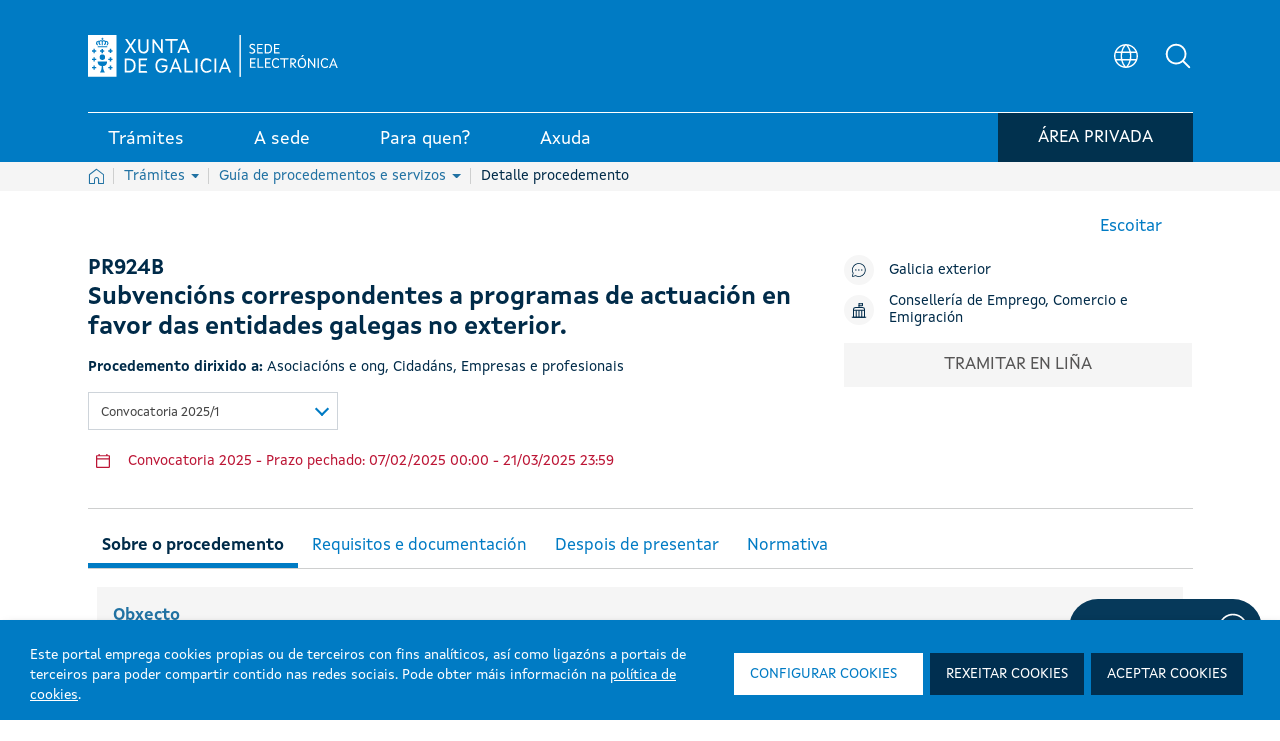

--- FILE ---
content_type: text/html; charset=UTF-8
request_url: https://sede.xunta.gal/detalle-procedemento?codtram=PR924B
body_size: 264616
content:




































		<!DOCTYPE html>




































































<html class="ipecos5 portal ltr edicion e-online" dir="ltr" lang="gl">
	
	<head>
	
				<!-- Google Tag Manager -->
				<script>(function(w,d,s,l,i){w[l]=w[l]||[];w[l].push({'gtm.start':
				new Date().getTime(),event:'gtm.js'});var f=d.getElementsByTagName(s)[0],
				j=d.createElement(s),dl=l!='dataLayer'?'&l='+l:'';j.async=true;j.src=
				'https://www.googletagmanager.com/gtm.js?id='+i+dl;f.parentNode.insertBefore(j,f);
				})(window,document,'script','dataLayer','GTM-5GGJLDG');</script>
				<!-- End Google Tag Manager -->
	 	
		<title>PR924B - Subvencións correspondentes a programas de actuación en favor das entidades galegas no exterior. - Sede electrónica - Xunta de Galicia</title>
	
		<meta content="initial-scale=1.0, width=device-width" name="viewport" />
	





































<meta content="text/html; charset=UTF-8" http-equiv="content-type" />









<!-- INICIO METATAGS -->

<!-- FIN METATAGS -->


<script data-senna-track="permanent" src="/combo?browserId=other&minifierType=js&languageId=gl_ES&b=7300&t=1765383051151&/o/frontend-js-jquery-web/jquery/jquery.min.js&/o/frontend-js-jquery-web/jquery/ajax.js&/o/frontend-js-jquery-web/jquery/bootstrap.bundle.min.js&/o/frontend-js-jquery-web/jquery/collapsible_search.js&/o/frontend-js-jquery-web/jquery/fm.js&/o/frontend-js-jquery-web/jquery/form.js&/o/frontend-js-jquery-web/jquery/popper.min.js&/o/frontend-js-jquery-web/jquery/side_navigation.js" type="text/javascript"></script>
<link data-senna-track="temporary" href="https://sede.xunta.gal/detalle-procedemento" rel="canonical" />
<link data-senna-track="temporary" href="https://sede.xunta.gal/detalle-procedemento" hreflang="gl-ES" rel="alternate" />
<link data-senna-track="temporary" href="https://sede.xunta.gal/es/detalle-procedemento" hreflang="es-ES" rel="alternate" />
<link data-senna-track="temporary" href="https://sede.xunta.gal/detalle-procedemento" hreflang="x-default" rel="alternate" />


<link href="https://sede.xunta.gal/sede-theme/images/favicon.ico" rel="icon" />


<link class="lfr-css-file" data-senna-track="temporary" href="https://sede.xunta.gal/sede-theme/css/estilos_liferayAUICSS.css?browserId=other&amp;themeId=sede_WAR_sedetheme&amp;minifierType=css&amp;languageId=gl_ES&amp;b=7300&amp;t=1764406239838" id="liferayAUICSS" rel="stylesheet" type="text/css" />





<link data-senna-track="temporary" href="https://sede.xunta.gal/sede-theme/css/estilos_liferayPortalCSS.css?browserId=other&amp;themeId=sede_WAR_sedetheme&amp;minifierType=css&amp;languageId=gl_ES&amp;b=7300&amp;t=1764406239838" id="liferayPortalCSS" rel="stylesheet" type="text/css" />










	

	





	



	

		<link data-senna-track="temporary" href="/combo?browserId=other&amp;minifierType=&amp;themeId=sede_WAR_sedetheme&amp;languageId=gl_ES&amp;b=7300&amp;com_liferay_portal_search_web_search_bar_portlet_SearchBarPortlet_INSTANCE_templateSearch:%2Fcss%2Fmain.css&amp;com_liferay_product_navigation_product_menu_web_portlet_ProductMenuPortlet:%2Fcss%2Fmain.css&amp;com_liferay_product_navigation_user_personal_bar_web_portlet_ProductNavigationUserPersonalBarPortlet:%2Fcss%2Fmain.css&amp;com_liferay_site_navigation_menu_web_portlet_SiteNavigationMenuPortlet:%2Fcss%2Fmain.css&amp;t=1764406239838" id="4d51bfa3" rel="stylesheet" type="text/css" />

	







<script data-senna-track="temporary" type="text/javascript">
	// <![CDATA[
		var Liferay = Liferay || {};

		Liferay.Browser = {
			acceptsGzip: function() {
				return true;
			},

			

			getMajorVersion: function() {
				return 131.0;
			},

			getRevision: function() {
				return '537.36';
			},
			getVersion: function() {
				return '131.0';
			},

			

			isAir: function() {
				return false;
			},
			isChrome: function() {
				return true;
			},
			isEdge: function() {
				return false;
			},
			isFirefox: function() {
				return false;
			},
			isGecko: function() {
				return true;
			},
			isIe: function() {
				return false;
			},
			isIphone: function() {
				return false;
			},
			isLinux: function() {
				return false;
			},
			isMac: function() {
				return true;
			},
			isMobile: function() {
				return false;
			},
			isMozilla: function() {
				return false;
			},
			isOpera: function() {
				return false;
			},
			isRtf: function() {
				return true;
			},
			isSafari: function() {
				return true;
			},
			isSun: function() {
				return false;
			},
			isWebKit: function() {
				return true;
			},
			isWindows: function() {
				return false;
			}
		};

		Liferay.Data = Liferay.Data || {};

		Liferay.Data.ICONS_INLINE_SVG = true;

		Liferay.Data.NAV_SELECTOR = '#navigation';

		Liferay.Data.NAV_SELECTOR_MOBILE = '#navigationCollapse';

		Liferay.Data.isCustomizationView = function() {
			return false;
		};

		Liferay.Data.notices = [
			null

			

			
		];

		Liferay.PortletKeys = {
			DOCUMENT_LIBRARY: 'com_liferay_document_library_web_portlet_DLPortlet',
			DYNAMIC_DATA_MAPPING: 'com_liferay_dynamic_data_mapping_web_portlet_DDMPortlet',
			ITEM_SELECTOR: 'com_liferay_item_selector_web_portlet_ItemSelectorPortlet'
		};

		Liferay.PropsValues = {
			JAVASCRIPT_SINGLE_PAGE_APPLICATION_TIMEOUT: 0,
			NTLM_AUTH_ENABLED: false,
			UPLOAD_SERVLET_REQUEST_IMPL_MAX_SIZE: 904857600
		};

		Liferay.ThemeDisplay = {

			

			
				getLayoutId: function() {
					return '126';
				},

				

				getLayoutRelativeControlPanelURL: function() {
					return '/group/portal-sede/~/control_panel/manage';
				},

				getLayoutRelativeURL: function() {
					return '/detalle-procedemento';
				},
				getLayoutURL: function() {
					return 'https://sede.xunta.gal/detalle-procedemento';
				},
				getParentLayoutId: function() {
					return '64';
				},
				isControlPanel: function() {
					return false;
				},
				isPrivateLayout: function() {
					return 'false';
				},
				isVirtualLayout: function() {
					return false;
				},
			

			getBCP47LanguageId: function() {
				return 'gl-ES';
			},
			getCanonicalURL: function() {

				

				return 'https\x3a\x2f\x2fsede\x2exunta\x2egal\x2fdetalle-procedemento';
			},
			getCDNBaseURL: function() {
				return 'https://sede.xunta.gal';
			},
			getCDNDynamicResourcesHost: function() {
				return '';
			},
			getCDNHost: function() {
				return '';
			},
			getCompanyGroupId: function() {
				return '34629';
			},
			getCompanyId: function() {
				return '34601';
			},
			getDefaultLanguageId: function() {
				return 'gl_ES';
			},
			getDoAsUserIdEncoded: function() {
				return '';
			},
			getLanguageId: function() {
				return 'gl_ES';
			},
			getParentGroupId: function() {
				return '35385';
			},
			getPathContext: function() {
				return '';
			},
			getPathImage: function() {
				return '/image';
			},
			getPathJavaScript: function() {
				return '/o/frontend-js-web';
			},
			getPathMain: function() {
				return '/c';
			},
			getPathThemeImages: function() {
				return 'https://sede.xunta.gal/sede-theme/images';
			},
			getPathThemeRoot: function() {
				return '/sede-theme';
			},
			getPlid: function() {
				return '158';
			},
			getPortalURL: function() {
				return 'https://sede.xunta.gal';
			},
			getScopeGroupId: function() {
				return '35385';
			},
			getScopeGroupIdOrLiveGroupId: function() {
				return '35385';
			},
			getSessionId: function() {
				return '';
			},
			getSiteAdminURL: function() {
				return 'https://sede.xunta.gal/group/portal-sede/~/control_panel/manage?p_p_lifecycle=0&p_p_state=maximized&p_p_mode=view';
			},
			getSiteGroupId: function() {
				return '35385';
			},
			getURLControlPanel: function() {
				return '/group/control_panel?refererPlid=158';
			},
			getURLHome: function() {
				return 'https\x3a\x2f\x2fsede\x2exunta\x2egal\x2fweb\x2fguest';
			},
			getUserEmailAddress: function() {
				return '';
			},
			getUserId: function() {
				return '34606';
			},
			getUserName: function() {
				return '';
			},
			isAddSessionIdToURL: function() {
				return false;
			},
			isImpersonated: function() {
				return false;
			},
			isSignedIn: function() {
				return false;
			},
			isStateExclusive: function() {
				return false;
			},
			isStateMaximized: function() {
				return false;
			},
			isStatePopUp: function() {
				return false;
			}
		};

		var themeDisplay = Liferay.ThemeDisplay;

		Liferay.AUI = {

			

			getAvailableLangPath: function() {
				return 'available_languages.jsp?browserId=other&themeId=sede_WAR_sedetheme&colorSchemeId=01&minifierType=js&languageId=gl_ES&b=7300&t=1765383317037';
			},
			getCombine: function() {
				return true;
			},
			getComboPath: function() {
				return '/combo/?browserId=other&minifierType=&languageId=gl_ES&b=7300&t=1729494176466&';
			},
			getDateFormat: function() {
				return '%d/%m/%Y';
			},
			getEditorCKEditorPath: function() {
				return '/o/frontend-editor-ckeditor-web';
			},
			getFilter: function() {
				var filter = 'raw';

				
					
						filter = 'min';
					
					
				

				return filter;
			},
			getFilterConfig: function() {
				var instance = this;

				var filterConfig = null;

				if (!instance.getCombine()) {
					filterConfig = {
						replaceStr: '.js' + instance.getStaticResourceURLParams(),
						searchExp: '\\.js$'
					};
				}

				return filterConfig;
			},
			getJavaScriptRootPath: function() {
				return '/o/frontend-js-web';
			},
			getLangPath: function() {
				return 'aui_lang.jsp?browserId=other&themeId=sede_WAR_sedetheme&colorSchemeId=01&minifierType=js&languageId=gl_ES&b=7300&t=1729494176466';
			},
			getPortletRootPath: function() {
				return '/html/portlet';
			},
			getStaticResourceURLParams: function() {
				return '?browserId=other&minifierType=&languageId=gl_ES&b=7300&t=1729494176466';
			}
		};

		Liferay.authToken = 'e23lNa7Q';

		

		Liferay.currentURL = '\x2fdetalle-procedemento\x3fcodtram\x3dPR924B';
		Liferay.currentURLEncoded = '\x252Fdetalle-procedemento\x253Fcodtram\x253DPR924B';
	// ]]>
</script>

<script src="/o/js_loader_config?t=1765383051162" type="text/javascript"></script>
<script data-senna-track="permanent" src="/combo?browserId=other&minifierType=js&languageId=gl_ES&b=7300&t=1729494176466&/o/frontend-js-web/loader/config.js&/o/frontend-js-web/loader/loader.js&/o/frontend-js-web/aui/aui/aui.js&/o/frontend-js-web/aui/aui-base-html5-shiv/aui-base-html5-shiv.js&/o/frontend-js-web/liferay/browser_selectors.js&/o/frontend-js-web/liferay/modules.js&/o/frontend-js-web/liferay/aui_sandbox.js&/o/frontend-js-web/misc/svg4everybody.js&/o/frontend-js-web/aui/arraylist-add/arraylist-add.js&/o/frontend-js-web/aui/arraylist-filter/arraylist-filter.js&/o/frontend-js-web/aui/arraylist/arraylist.js&/o/frontend-js-web/aui/array-extras/array-extras.js&/o/frontend-js-web/aui/array-invoke/array-invoke.js&/o/frontend-js-web/aui/attribute-base/attribute-base.js&/o/frontend-js-web/aui/attribute-complex/attribute-complex.js&/o/frontend-js-web/aui/attribute-core/attribute-core.js&/o/frontend-js-web/aui/attribute-observable/attribute-observable.js&/o/frontend-js-web/aui/attribute-extras/attribute-extras.js&/o/frontend-js-web/aui/base-base/base-base.js&/o/frontend-js-web/aui/base-pluginhost/base-pluginhost.js&/o/frontend-js-web/aui/classnamemanager/classnamemanager.js&/o/frontend-js-web/aui/datatype-xml-format/datatype-xml-format.js&/o/frontend-js-web/aui/datatype-xml-parse/datatype-xml-parse.js&/o/frontend-js-web/aui/dom-base/dom-base.js&/o/frontend-js-web/aui/dom-core/dom-core.js&/o/frontend-js-web/aui/dom-screen/dom-screen.js&/o/frontend-js-web/aui/dom-style/dom-style.js&/o/frontend-js-web/aui/event-base/event-base.js&/o/frontend-js-web/aui/event-custom-base/event-custom-base.js&/o/frontend-js-web/aui/event-custom-complex/event-custom-complex.js&/o/frontend-js-web/aui/event-delegate/event-delegate.js&/o/frontend-js-web/aui/event-focus/event-focus.js&/o/frontend-js-web/aui/event-hover/event-hover.js&/o/frontend-js-web/aui/event-key/event-key.js&/o/frontend-js-web/aui/event-mouseenter/event-mouseenter.js&/o/frontend-js-web/aui/event-mousewheel/event-mousewheel.js" type="text/javascript"></script>
<script data-senna-track="permanent" src="/combo?browserId=other&minifierType=js&languageId=gl_ES&b=7300&t=1729494176466&/o/frontend-js-web/aui/event-outside/event-outside.js&/o/frontend-js-web/aui/event-resize/event-resize.js&/o/frontend-js-web/aui/event-simulate/event-simulate.js&/o/frontend-js-web/aui/event-synthetic/event-synthetic.js&/o/frontend-js-web/aui/intl/intl.js&/o/frontend-js-web/aui/io-base/io-base.js&/o/frontend-js-web/aui/io-form/io-form.js&/o/frontend-js-web/aui/io-queue/io-queue.js&/o/frontend-js-web/aui/io-upload-iframe/io-upload-iframe.js&/o/frontend-js-web/aui/io-xdr/io-xdr.js&/o/frontend-js-web/aui/json-parse/json-parse.js&/o/frontend-js-web/aui/json-stringify/json-stringify.js&/o/frontend-js-web/aui/node-base/node-base.js&/o/frontend-js-web/aui/node-core/node-core.js&/o/frontend-js-web/aui/node-event-delegate/node-event-delegate.js&/o/frontend-js-web/aui/node-event-simulate/node-event-simulate.js&/o/frontend-js-web/aui/node-focusmanager/node-focusmanager.js&/o/frontend-js-web/aui/node-pluginhost/node-pluginhost.js&/o/frontend-js-web/aui/node-screen/node-screen.js&/o/frontend-js-web/aui/node-style/node-style.js&/o/frontend-js-web/aui/oop/oop.js&/o/frontend-js-web/aui/plugin/plugin.js&/o/frontend-js-web/aui/pluginhost-base/pluginhost-base.js&/o/frontend-js-web/aui/pluginhost-config/pluginhost-config.js&/o/frontend-js-web/aui/querystring-stringify-simple/querystring-stringify-simple.js&/o/frontend-js-web/aui/queue-promote/queue-promote.js&/o/frontend-js-web/aui/selector-css2/selector-css2.js&/o/frontend-js-web/aui/selector-css3/selector-css3.js&/o/frontend-js-web/aui/selector-native/selector-native.js&/o/frontend-js-web/aui/selector/selector.js&/o/frontend-js-web/aui/widget-base/widget-base.js&/o/frontend-js-web/aui/widget-htmlparser/widget-htmlparser.js&/o/frontend-js-web/aui/widget-skin/widget-skin.js&/o/frontend-js-web/aui/widget-uievents/widget-uievents.js&/o/frontend-js-web/aui/yui-throttle/yui-throttle.js&/o/frontend-js-web/aui/aui-base-core/aui-base-core.js" type="text/javascript"></script>
<script data-senna-track="permanent" src="/combo?browserId=other&minifierType=js&languageId=gl_ES&b=7300&t=1729494176466&/o/frontend-js-web/aui/aui-base-lang/aui-base-lang.js&/o/frontend-js-web/aui/aui-classnamemanager/aui-classnamemanager.js&/o/frontend-js-web/aui/aui-component/aui-component.js&/o/frontend-js-web/aui/aui-debounce/aui-debounce.js&/o/frontend-js-web/aui/aui-delayed-task-deprecated/aui-delayed-task-deprecated.js&/o/frontend-js-web/aui/aui-event-base/aui-event-base.js&/o/frontend-js-web/aui/aui-event-input/aui-event-input.js&/o/frontend-js-web/aui/aui-form-validator/aui-form-validator.js&/o/frontend-js-web/aui/aui-node-base/aui-node-base.js&/o/frontend-js-web/aui/aui-node-html5/aui-node-html5.js&/o/frontend-js-web/aui/aui-selector/aui-selector.js&/o/frontend-js-web/aui/aui-timer/aui-timer.js&/o/frontend-js-web/liferay/dependency.js&/o/frontend-js-web/liferay/dom_task_runner.js&/o/frontend-js-web/liferay/events.js&/o/frontend-js-web/liferay/language.js&/o/frontend-js-web/liferay/lazy_load.js&/o/frontend-js-web/liferay/liferay.js&/o/frontend-js-web/liferay/util.js&/o/frontend-js-web/liferay/global.bundle.js&/o/frontend-js-web/liferay/portal.js&/o/frontend-js-web/liferay/portlet.js&/o/frontend-js-web/liferay/workflow.js&/o/frontend-js-web/liferay/form.js&/o/frontend-js-web/liferay/form_placeholders.js&/o/frontend-js-web/liferay/icon.js&/o/frontend-js-web/liferay/menu.js&/o/frontend-js-web/liferay/notice.js&/o/frontend-js-web/liferay/poller.js&/o/frontend-js-web/aui/async-queue/async-queue.js&/o/frontend-js-web/aui/base-build/base-build.js&/o/frontend-js-web/aui/cookie/cookie.js&/o/frontend-js-web/aui/event-touch/event-touch.js&/o/frontend-js-web/aui/overlay/overlay.js&/o/frontend-js-web/aui/querystring-stringify/querystring-stringify.js&/o/frontend-js-web/aui/widget-child/widget-child.js&/o/frontend-js-web/aui/widget-position-align/widget-position-align.js&/o/frontend-js-web/aui/widget-position-constrain/widget-position-constrain.js&/o/frontend-js-web/aui/widget-position/widget-position.js" type="text/javascript"></script>
<script data-senna-track="permanent" src="/combo?browserId=other&minifierType=js&languageId=gl_ES&b=7300&t=1729494176466&/o/frontend-js-web/aui/widget-stack/widget-stack.js&/o/frontend-js-web/aui/widget-stdmod/widget-stdmod.js&/o/frontend-js-web/aui/aui-aria/aui-aria.js&/o/frontend-js-web/aui/aui-io-plugin-deprecated/aui-io-plugin-deprecated.js&/o/frontend-js-web/aui/aui-io-request/aui-io-request.js&/o/frontend-js-web/aui/aui-loading-mask-deprecated/aui-loading-mask-deprecated.js&/o/frontend-js-web/aui/aui-overlay-base-deprecated/aui-overlay-base-deprecated.js&/o/frontend-js-web/aui/aui-overlay-context-deprecated/aui-overlay-context-deprecated.js&/o/frontend-js-web/aui/aui-overlay-manager-deprecated/aui-overlay-manager-deprecated.js&/o/frontend-js-web/aui/aui-overlay-mask-deprecated/aui-overlay-mask-deprecated.js&/o/frontend-js-web/aui/aui-parse-content/aui-parse-content.js&/o/frontend-js-web/liferay/layout_exporter.js&/o/frontend-js-web/liferay/session.js&/o/frontend-js-web/liferay/deprecated.js" type="text/javascript"></script>




	

	<script data-senna-track="temporary" src="/o/js_bundle_config?t=1765383060241" type="text/javascript"></script>


<script data-senna-track="temporary" type="text/javascript">
	// <![CDATA[
		
			
				
				
			
		

		

		
	// ]]>
</script>





	
		

			

			
		
		
	



	
		
		

			

			
		
	












	

	





	



	









	
				<meta name="description" content="PR924B - Subvencións correspondentes a programas de actuación en favor das entidades galegas no exterior." lang="gl_ES">
				<meta property="og:locale" content="gl" />
				<meta property="og:type" content="website" />
				<meta property="og:title" content="PR924B - Subvencións correspondentes a programas de actuación en favor das entidades galegas no exterior." />
				<meta property="og:description" content="PR924B - Subvencións correspondentes a programas de actuación en favor das entidades galegas no exterior." />
				<meta property="og:url" content="https://sede.xunta.gal/detalle-procedemento?codtram=PR924B" />
				<meta property="og:site_name" content="Sede electrónica - Xunta de Galicia" />	
			









<link class="lfr-css-file" data-senna-track="temporary" href="https://sede.xunta.gal/sede-theme/css/estilos_liferayThemeCSS.css?browserId=other&amp;themeId=sede_WAR_sedetheme&amp;minifierType=css&amp;languageId=gl_ES&amp;b=7300&amp;t=1764406239838" id="liferayThemeCSS" rel="stylesheet" type="text/css" />









	<style data-senna-track="temporary" type="text/css">

		

			

		

			

		

			

		

			

		

			

		

			

		

			

		

			

		

			

		

	</style>


<script type="text/javascript">
// <![CDATA[
Liferay.SPA = Liferay.SPA || {};
Liferay.SPA.cacheExpirationTime = -1;
Liferay.SPA.clearScreensCache = false;
Liferay.SPA.debugEnabled = false;
Liferay.SPA.excludedPaths = ["/c/document_library","/documents","/image"];
Liferay.SPA.loginRedirect = '';
Liferay.SPA.navigationExceptionSelectors = ':not([target="_blank"]):not([data-senna-off]):not([data-resource-href]):not([data-cke-saved-href]):not([data-cke-saved-href])';
Liferay.SPA.requestTimeout = 0;
Liferay.SPA.userNotification = {
	message: 'It looks like this is taking longer than expected.',
	timeout: 30000,
	title: 'Oops'
};
// ]]>
</script><script type="text/javascript">
// <![CDATA[
Liferay.Loader.require('frontend-js-spa-web@4.0.3/liferay/init.es', function(frontendJsSpaWeb403LiferayInitEs) {
try {
(function() {
var frontendJsSpaWebLiferayInitEs = frontendJsSpaWeb403LiferayInitEs;
frontendJsSpaWebLiferayInitEs.default.init(
	function(app) {
		app.setPortletsBlacklist({"com_liferay_nested_portlets_web_portlet_NestedPortletsPortlet":true,"com_liferay_site_navigation_directory_web_portlet_SitesDirectoryPortlet":true,"com_liferay_login_web_portlet_LoginPortlet":true,"ipecosjsputilsportlet_WAR_opencmsportlet":true,"ipecoscatalogocontidosportlet_WAR_opencmsportlet":true,"cmsprojectselectorportlet_WAR_opencmsportlet":true,"com_liferay_document_library_web_portlet_DLAdminPortlet":true,"migradorportlet_WAR_opencmsportlet":true,"com_liferay_login_web_portlet_FastLoginPortlet":true});
		app.setValidStatusCodes([221,490,494,499,491,492,493,495,220]);
	}
);
})();
} catch (err) {
	console.error(err);
}
});
// ]]>
</script><link class="lfr-css-file" data-senna-track="temporary" href="/opencms-portlet/export/system/modules/es.xunta.amtega.portal-sede/theme/css/cms-min.css?t=1768719027949" rel="stylesheet" type ="text/css" />
<link class="lfr-css-file" data-senna-track="temporary" href="/opencms-portlet/export/system/modules/es.xunta.amtega.ipecos/theme/css/jquery-ui.min.css?t=1768719020288" rel="stylesheet" type ="text/css" />
<link class="lfr-css-file" data-senna-track="temporary" href="/opencms-portlet/export/system/modules/es.xunta.amtega.ipecos/theme/css/jquery.fancybox.css?t=1768719023284" rel="stylesheet" type ="text/css" />
<link class="lfr-css-file" data-senna-track="temporary" href="/opencms-portlet/export/system/modules/es.xunta.amtega.portal-sede/theme/css/custom-sede.css?t=1768719021788" rel="stylesheet" type ="text/css" />




















<script data-senna-track="temporary" type="text/javascript">
	if (window.Analytics) {
		window._com_liferay_document_library_analytics_isViewFileEntry = false;
	}
</script>













<script type="text/javascript">
// <![CDATA[
Liferay.on(
	'ddmFieldBlur', function(event) {
		if (window.Analytics) {
			Analytics.send(
				'fieldBlurred',
				'Form',
				{
					fieldName: event.fieldName,
					focusDuration: event.focusDuration,
					formId: event.formId,
					page: event.page
				}
			);
		}
	}
);

Liferay.on(
	'ddmFieldFocus', function(event) {
		if (window.Analytics) {
			Analytics.send(
				'fieldFocused',
				'Form',
				{
					fieldName: event.fieldName,
					formId: event.formId,
					page: event.page
				}
			);
		}
	}
);

Liferay.on(
	'ddmFormPageShow', function(event) {
		if (window.Analytics) {
			Analytics.send(
				'pageViewed',
				'Form',
				{
					formId: event.formId,
					page: event.page,
					title: event.title
				}
			);
		}
	}
);

Liferay.on(
	'ddmFormSubmit', function(event) {
		if (window.Analytics) {
			Analytics.send(
				'formSubmitted',
				'Form',
				{
					formId: event.formId
				}
			);
		}
	}
);

Liferay.on(
	'ddmFormView', function(event) {
		if (window.Analytics) {
			Analytics.send(
				'formViewed',
				'Form',
				{
					formId: event.formId,
					title: event.title
				}
			);
		}
	}
);
// ]]>
</script>

 
		<link rel="apple-touch-icon" sizes="180x180" href="https://sede.xunta.gal/sede-theme/images/favicons/apple-touch-icon.png?v=1">
		<link rel="icon" type="image/png" sizes="32x32" href="https://sede.xunta.gal/sede-theme/images/favicons/favicon-32x32.png?v=1">
		<link rel="icon" type="image/png" sizes="16x16" href="https://sede.xunta.gal/sede-theme/images/favicons/favicon-16x16.png?v=1">
		<link rel="manifest" href="https://sede.xunta.gal/sede-theme/images/favicons/site.webmanifest?v=1">
		<link rel="mask-icon" href="https://sede.xunta.gal/sede-theme/images/favicons/safari-pinned-tab.svg?v=1" color="#007bc4">
		<link rel="shortcut icon" href="https://sede.xunta.gal/sede-theme/images/favicons/favicon.ico?v=1">
		<meta name="apple-mobile-web-app-title" content="Xunta de Galicia">
		<meta name="application-name" content="Xunta de Galicia">
		<meta name="msapplication-TileColor" content="#002b4a">
		<meta name="msapplication-config" content="https://sede.xunta.gal/sede-theme/images/favicons/browserconfig.xml?v=1">
		<meta name="theme-color" content="#007bc4">

	</head>
	
	<body class=" controls-visible  yui3-skin-sam signed-out public-page site">
	
				<!-- Google Tag Manager (noscript) -->
				<noscript><iframe src="https://www.googletagmanager.com/ns.html?id=GTM-5GGJLDG"
				height="0" width="0" style="display:none;visibility:hidden" title="Google Tag Manager (noscript)"></iframe></noscript>
				<!-- End Google Tag Manager (noscript) -->
	 	















































	<nav class="quick-access-nav" id="egtd_quickAccessNav">
		<h1 class="hide-accessible">Navegación</h1>

		<ul>
			
				<li><a href="#main-content">Volver ao contido</a></li>
			

			

		</ul>
	</nav>
		
















































































		
		
		<div class="container-fluid" id="wrapper">
		 
			<header class="cabeceira-portal">
			

		








































	

	<div class="portlet-boundary portlet-boundary_runtimecontentportlet_WAR_opencmsportlet_  portlet-static portlet-static-end portlet-barebone  " id="p_p_id_runtimecontentportlet_WAR_opencmsportlet_INSTANCE_esxuntaamtegaportalsedecabeceiraXunta_">
		<span id="p_runtimecontentportlet_WAR_opencmsportlet_INSTANCE_esxuntaamtegaportalsedecabeceiraXunta"></span>




	

	
		
		
			 








































































<!-- HTML MENU PRINCIPAL PORTAL -->






 
 

 








	







  
		
		

				
				<script data-senna-track="permanent" async src="https://www.googletagmanager.com/gtag/js?id=G-9KJWX626H5"></script>
				<script data-senna-track="permanent">
				  window.dataLayer = window.dataLayer || [];
				  function gtag(){dataLayer.push(arguments);}
				  gtag('js', new Date());

				  gtag('config', 'G-9KJWX626H5');
				</script>

			

			<script data-senna-track="permanent" type="text/javascript">
				function registrarEvento(param1,param2,param3,param4,param5) {
					
					
					
							gtag('event', param2.toLowerCase(), {
								'event_category': 'button',
								'event_label': param3
							});
					
				}
				function rexistrarEvento(param1,param2,param3,param4,param5){
					registrarEvento(param1,param2,param3,param4,param5);
				}
			</script> 

  

	<link data-senna-track="temporary" rel="stylesheet" href="/opencms-portlet/export/system/modules/es.xunta.amtega.portal-sede/theme/css/glightbox.min.css?t=1740651541521">
	
 
































	























	<style>

	.dropdown-toggle.despliegue[aria-expanded="false"] .flecha:after {
		content: "";
	}
	.dropdown-toggle.despliegue[aria-expanded="true"] .flecha:after {
		content: "";
	}
	.cabeceira .dropdown-toggle.despliegue[aria-expanded="false"] .flecha:after {
		content: none;
	}
	.cabeceira .dropdown-toggle.despliegue[aria-expanded="true"] .flecha:after {
		content: none;
	}

	</style>


	<style>
	html.ipecos5.portal .cabeceira .contido__ext__menu__selector__idioma {
		align-items: center;
	}
	html.ipecos5.portal input#Buscador3 {
	    color: grey;
	}
	div#rsbtn_popup {
	    display: none !important;
	}
	</style>
	
	<style>
	@media (min-width:768px) {
		ul.listaxe.list-unstyled.d-flex.mb-0 {
			display: flex;
			align-items: center;
		}
		html.ipecos5.portal .cabeceira .menu-inferior {
	/*         height: auto; */
		}
		html.ipecos5.portal .cabeceira .menu-inferior .contedor__ext__menu__inferior .contedor__env__menu__inferior > .boton-minha-sede.listaxe > li {
			margin-bottom: -8px;
		}
	}
	@media (max-width:910px) and (min-width:834px){
		html.ipecos5.portal .cabeceira .contedor__ext__menu__inferior .contedor__env__menu__inferior a > div:first-child, html.ipecos5.portal .cabeceira .contedor__ext__menu__inferior .contedor__env__menu__inferior .item > div:first-child {
			padding: 4px 15px 2px 15px;
		}
	}

	@media (max-width:835px) and (min-width:767px){
		html.ipecos5.portal .cabeceira .contedor__ext__menu__inferior .contedor__env__menu__inferior a > div:first-child, html.ipecos5.portal .cabeceira .contedor__ext__menu__inferior .contedor__env__menu__inferior .item > div:first-child {
			font-size: 16px !important;
			padding: 4px 12px 2px 12px;
		}
	}
	@media(max-width:767px){
		.col-sm-12.menu-inferior {
			height: fit-content !important;
		}
		ul.boton-minha-sede.listaxe.list-unstyled.d-flex.mb-0 li {
			display: flex;
			flex-wrap: nowrap;
			align-items: center;
			height: 100% !important;
			margin: unset !important;
		}
		a.con-login.btn-sair {
			width: 50px !important;
		}
		.col-sm-12.menu-inferior {
			margin-bottom: 10px !important;
		}
		.btn-minha-sede {
			padding: 0 10px 0 0 !important;
		}
		.contedor__env__menu__inferior.d-flex.w-100.justify-content-between {
			padding: 0 !important;
		}
		ul.boton-minha-sede.listaxe.list-unstyled.d-flex.mb-0 {
			height: max-content !important;
		}
		.col-sm-12.menu-inferior {
			height: fit-content !important;
		}
	}
	fieldset.contedor__env__buscadorHeader .col-lg-10.col-md-10.col-sm-12 {
	    transition: none !important;
	}
	table .detail-procedemento .btn-orange-procedemento:before {   
    	background-image: url(/opencms-portlet/export/system/modules/es.xunta.amtega.portal-sede/theme/images/svg/nova_venta.svg) !important; 
    	width: 15px !important;
    	height: 15px !important; 
	}
	.contedor__ext__corpo__estandar .btn-orange-procedemento:after {
	    background-image: url(/opencms-portlet/export/system/modules/es.xunta.amtega.portal-sede/theme/images/svg/nova_venta.svg) !important;
	    width: 15px !important;
   		height: 15px !important;
	}
	 .contedor__ext__cve .contedor__ext__buscador__cve .contedor__env__buscador__cve .contedor__ext__campos .contedor__env__campos .campo-busqueda {
	    width: 100% !important; 
	    flex: 0 0 100% !important; 
	    max-width: 100% !important;
	}
	@media (min-width: 768px) { /* md */
	   .contedor__ext__cve .contedor__ext__buscador__cve .contedor__env__buscador__cve .contedor__ext__campos {
	        flex: 0 0 50% !important;
	        max-width: 50% !important;
	    }
	    .contedor__ext__cve .contedor__ext__buscador__cve .contedor__env__buscador__cve .contedor__ext__botonera {
	        flex: 0 0 50% !important;
	        max-width: 50% !important;
	    }
   	    .contedor__ext__cve .contedor__ext__buscador__cve .contedor__env__buscador__cve .contedor__ext__campos .contedor__env__campos .campo-busqueda {
	        flex: 0 0 100% !important;
	        max-width: 100% !important;
    	}
	}
	@media (min-width: 992px) { /* lg */
	   .contedor__ext__cve .contedor__ext__buscador__cve .contedor__env__buscador__cve .contedor__ext__campos {
	        flex: 0 0 50% !important;
	        max-width: 50% !important;
	    }
	    .contedor__ext__cve .contedor__ext__buscador__cve .contedor__env__buscador__cve .contedor__ext__botonera {
	        flex: 0 0 50% !important;
	        max-width: 50% !important;
	    }
     	.contedor__ext__cve .contedor__ext__buscador__cve .contedor__env__buscador__cve .contedor__ext__campos .contedor__env__campos .campo-busqueda {
	        flex: 0 0 100% !important;
	        max-width: 100% !important;
    	}
	}
	html.ipecos5.portal .ui-widget * {
	    font-family: 'XuntaSans' !important;
	}
	html.ipecos5.portal  span.select2-dropdown.select2-dropdown--below {
	    z-index: 1;
	}
	html.ipecos5.portal .cabeceira .menu-inferior .listaxe li .contedor__ext__dropdown__menu .contedor__env__dropdown__menu .row>.contedor__ext__col{
    border-right: 1px solid #ffffff33;
	}
	html.ipecos5.portal .cabeceira .menu-inferior .listaxe li .contedor__ext__dropdown__menu .contedor__env__dropdown__menu .row>.contedor__ext__col:last-child{
	    border-right:none;
	}
	
	a:hover .btn-minha-sede span.contedor__nombre {
	    text-decoration: underline;
	}
	.btn-minha-sede span.contedor__nombre {
		text-overflow: ellipsis;
		display: inline-block;
		overflow: hidden;
		white-space: nowrap;
		max-width: 120px;
		vertical-align: top;
		transition:none !important;
	}
	@media(min-width:992px){
		.btn-minha-sede span.contedor__nombre {
			max-width: 120px;
		}
	}
	@media(max-width:991px){
		.btn-minha-sede span.contedor__nombre {
			max-width: 90px;
		}
	}
	@media(max-width:767px){
		.btn-minha-sede span.contedor__nombre { 
			max-width: 50%;
		}
	}
	@media(max-width:500px){
		.btn-minha-sede span.contedor__nombre {
			max-width: 40%;
			
		}
	}
	</style>

	<div class="contido__ext__contedor__selector__idioma prueba" id="selector_idioma">
		
		<div class="wrap-max-width">
			<div class="contido__ext__cerrar__selector__idioma">
				<a href="" title="" class="contido__env__cerrar__selector__idioma" aria-label="Cerrar menú idioma">
					<div class="con">
						<div class="bar top"></div>
						<div class="bar middle"></div>
						<div class="bar bottom"></div>
					</div>
				</a>
			</div>
			<div class="contido__ext__selector">
				<div class="contido__env__selector">
					
					
					
						
						
							
								<span lang='gl' class="txt-idioma">GALEGO</span> 
								<span class='separador'>|</span>
							
							
						
						
						
						
							
							
								
							
								<a class="ligazon-idioma txt-idioma" tabindex="-1" href="/c/portal/update_language?p_l_id=158&languageId=es_ES" lang='es' title=""
									onclick="IpecosRexistrarEvento('click', 'Cambio a: CASTELLANO', 'Cambio idioma', '', '')">
									CASTELLANO
								</a> 
								 
							
						
											
				</div>
			</div>
		</div>
	</div>
 
 	
 	<script>
 	$(document).ready(function(){
	 	$(".contido__ext__contedor__selector__idioma .contido__ext__cerrar__selector__idioma .contido__env__cerrar__selector__idioma").on("click",function(e){
 			e.preventDefault();
 			e.stopPropagation();
 			$(this).closest(".contido__ext__contedor__selector__idioma").removeClass('abierto');
	 	    $(".contido__ext__selector__idioma .contido__env__selector__idioma a").focus();
	 	   	$(".contido__ext__contedor__selector__idioma .contido__ext__selector .txt-idioma.ligazon-idioma").attr('tabindex','-1');
	 	});
	 	$(".contido__ext__selector__idioma .contido__env__selector__idioma a").on("click",function(e){
	 			e.preventDefault();
	 			e.stopPropagation();
	 	    $(".contido__ext__contedor__selector__idioma").addClass('abierto');
	 	    $(".contido__ext__contedor__selector__idioma .contido__ext__cerrar__selector__idioma .contido__env__cerrar__selector__idioma").focus();
	 	    $(".contido__ext__contedor__selector__idioma .contido__ext__selector .txt-idioma.ligazon-idioma").attr('tabindex','0');
	 	});

		$("html").click(function(e) {
		    if (!$('.contido__ext__contedor__selector__idioma').is(e.target) && $('.contido__ext__contedor__selector__idioma').has(e.target).length === 0) {
					if( $(".contido__ext__contedor__selector__idioma").hasClass("abierto") ){
			 			$(".contido__ext__contedor__selector__idioma").removeClass('abierto');
			 	    	$(".contido__ext__selector__idioma .contido__env__selector__idioma a").focus();
			 	   		$(".contido__ext__contedor__selector__idioma .contido__ext__selector .txt-idioma.ligazon-idioma").attr('tabindex','-1');
					}
		    }
		});
	 	
 	})
 	
 	function updateLocalStorageIfKeysExist() {
		if (typeof Liferay === 'undefined' || typeof Liferay.ThemeDisplay === 'undefined') {
			//console.warn('Liferay.ThemeDisplay no está disponible.');
			return;
		}
	
		const langPortal = Liferay.ThemeDisplay.getLanguageId().split('_')[0];
		const localePortal = Liferay.ThemeDisplay.getLanguageId();
	
		if (localStorage.getItem('lang') !== null) {
			localStorage.setItem('lang', langPortal);
		}
	
		if (localStorage.getItem('locale') !== null) {
			localStorage.setItem('locale', localePortal);
		}
	}
	//updateLocalStorageIfKeysExist();
 	</script>
 	

 
<nav class="cabeceira " aria-label="Menú de navegación principal" id="cabeceira-sede">
	<div>

		<div class="col-sm-12">
			<div class="wrap-max-width navbar padding-0"> 
				<div class="contedor__ext__logos margen-cabecera d-flex justify-content-between">
					
					
					
					    
					        
					    
					    
					    
					
					
					

					<a class="navbar-brand logo logo-principal logo-scroll texto-color-blanco padding-0" tabindex="0" href="https://sede.xunta.gal/portada" target="_self" title="" onclick="registrarEvento('detalle-procedemento','Click','cabeceira/Sede electrónica - Xunta de Galicia');">
						<h1>
							<img src="/documents/35385/35925/logo_principal_2021_gl.svg?version=1.0" alt="Logo da Sede electrónica da Xunta de Galicia" class="imaxe-tam-xl"/>
							<p class="sr-only">Logo da Sede electrónica da Xunta de Galicia</p>
						</h1>
					</a>

					
				</div>
			
				<script>
				$(document).ready(function () {
				    
				    // Manejar eventos en el campo de búsqueda
				    $('#BuscadorCabecera').on('click keyup', function () {
			            $('#q_info').html('').hide();
			            $(this).addClass('con__bordes').removeClass('sin__bordes');
			        });
				
				    // Implementar autocompletado manual sin jQuery UI
				    let input = $('#BuscadorCabecera');
				    let resultsContainer = $('#q_info');
					let url='/ws-autocompletado?p_p_id=mimetypeportlet_WAR_opencmsportlet&p_p_lifecycle=2&p_p_state=normal&p_p_mode=view&p_p_content_type=json'
				    input.on('input', function () {
				        let valor = $(this).val().toUpperCase().trim();
				
				        if (valor.length >= 3) {
				        	console.log(url)
				            $.ajax({
				                url: url,
				                type: 'GET',
				                dataType: 'json',
				                data: { term: valor },
				                success: function (data) {
				                    if (data.results.length > 0 || data.resultsCMS.length > 0) {
				                        var conFechas = [];
				
				                        $('#q_info').show();
				                        $('#BuscadorCabecera').addClass('sin__bordes').removeClass('con__bordes');
				
				                        // Filtrar resultados con fechas
				                        $.each(data.results, function (k, v) {
				                            conFechas.push(v);
				                        });
				
				                        var htmlResult = "";
				                        if (conFechas.length > 0) {
				                            htmlResult = '<h3 class="padding-bottom-xxs texto-tam-md mb-3">Procedementos e servizos</h3>';
				                    		htmlResult += '<ul class="autocomplete list-unstyled">';
				
				                            $.each(conFechas.slice(0, 10), function (i, item) {
				                                console.log(item.titulo);
				                                htmlResult += '<li class="subtitulo texto-tam-xs pb-3">' +
				                                    '<div class="fecha mb-2">' + (item.fechaHasta ? item.fechaDesde + ' - ' + item.fechaHasta : item.plazoEntero) + '</div>' +
				                                    '<a class="texto-color-xunta-primario codigo" href="' + item.url + '" title="' + item.titulo + '">' +
				                                    item.codigo + ' <span class="titulo">' + item.titulo + '</span></a></li>';
				                            });
				
				                            htmlResult += "</ul>";
				                        }
				
				                        if (data.resultsCMS.length > 0) {
				                            htmlResult += '<h3 class="padding-bottom-xxs texto-tam-md mb-3">Contidos do Portal</h3>';
				                    		htmlResult += '<ul class="autocomplete list-unstyled">';
				                                
				                            $.each(data.resultsCMS.slice(0, 5), function (k, v) {
				                                htmlResult += '<li class="pb-3">';
				                                htmlResult +='<div class="subtitulo texto-tam-xxs mb-2">'+v.seccion+'</div>';
				                                htmlResult +='<a class="texto-color-xunta-primario texto-tam-xs" href="' + v.url + '">' + v.titulo + '</a></li>';
				                            });
				
				                            htmlResult += '</ul>';
				                        }
				
				                        $('#q_info').html(htmlResult);
				                    } else {
				                        $('#q_info').html('').hide();
				                        $('#BuscadorCabecera').addClass('con__bordes').removeClass('sin__bordes');
				                    }
				                },
				                error: function () {
				                    console.error("Error en la solicitud AJAX");
				                }
				            });
				            
				        }
				    });
				    // Ocultar autocompletado cuando se hace clic fuera
				    $(document).on('click', function (e) {
				        if (!$(e.target).closest('#BuscadorCabecera, #q_info').length) {
				            resultsContainer.hide();
				            $('#BuscadorCabecera').addClass('con__bordes').removeClass('sin__bordes');
				        }
				    });
				});

				</script>	
			
				<style>
				 	#cabeceira-sede .menu-inferior .contedor__ext__menu__inferior .contedor__env__menu__inferior > .boton-minha-sede.listaxe > li {
                        background: #01314e !important;
                    }
					@media(max-width:767px){
						html.ipecos5.portal #wrapper>header .cabeceira .menu-inferior {
							background: #014066 !important;
						}
					}
					.input-group-append.boton__cabecera__lupa {
						margin-left: 0px;
					}
					.contedor__env__bucador__header__links {
					    justify-content: center;
					    text-align: center;
					    padding-inline-start: 0px;
					}
					.contedor__env__bucador__header__links li{
					    padding: 8px 24px;
					    text-align: center;
					}
					.contedor__env__bucador__header__links a{
					    color: #FFFFFF;
					    line-height: 1.5;  
					    font-size: 15px;
					    font-weight: 100;
					    text-decoration: underline;
					    text-transform: uppercase;
					}
					input#BuscadorCabecera.con__bordes {
						border-radius: 8px;
						border: 1px solid #FFFFFF;	
					}
					input#BuscadorCabecera.sin__bordes {
						border-top-left-radius: 8px;
						border-top-right-radius: 8px;
						border: 1px solid #FFFFFF;
					}
					.input-group-append {
						margin-left: 24px;
					}
					input#buscadorInput {
					    border-radius: 8px;
					}
					.navbar{
						flex-wrap: nowrap;
					}
					.contido__ext__selector__idioma .contido__env__selector__idioma	.contedor__idioma__img{
						width: 30px !important;
						height:30px !important;
					}
					.contido__ext__menu__selector__idioma .contedor__env__lupa__buscador{
						margin-right: 0px;
					}
					html.ipecos5.portal #wrapper>header .cabeceira .contido__ext__menu__selector__idioma .contido__ext__selector__idioma {
				        margin-right:24px
				    }
					html.ipecos5.portal .cabeceira .contido__ext__menu__selector__idioma .contido__ext__selector__idioma .contido__env__selector__idioma a {
					    color: #fff;
					    width: 28px;
					    height: 30px;
					    display: block
					}
					#q_info.contedor__env__resultados__bucador{
						background-color: #FFFFFF;
						width: 100%;
						border: 1px solid #FFFFFF;
						position: absolute;
						z-index: 2;
						margin-top: 44px;
						max-height: 342px;
						overflow: scroll;
						border-bottom-left-radius: 8px;
						border-bottom-right-radius: 8px;
						box-shadow: 0px 13px 10px rgba(0, 0, 0, 0.3);
					}
					#q_info.contedor__env__resultados__bucador h2 {
					    color: #002b49;
					    font-weight: 400;
					    margin-bottom: 15px;
					}
					#q_info.contedor__env__resultados__bucador ul li.subtitulo .fecha{
						font-size: .9rem !important;
					    line-height: 1.07rem !important;
					    font-weight: 400;
					}
					.contido__ext__menu__selector__idioma ::-webkit-scrollbar {
					    width: 13px;
					    background: #fff;
					    border-radius: 20px;
					}
					.contido__ext__menu__selector__idioma ::-webkit-scrollbar-thumb {
					    background: #007bc4;
					    cursor: pointer;
					    border-radius: 20px;
					    border: 4px solid #fff;
					}
					.contido__ext__menu__selector__idioma ::-webkit-scrollbar-thumb:hover {
					    background: #002b49;
					    cursor: pointer
					}
					html.ipecos5.portal .cabeceira:not(.buscador-aberto) #opcionsBuscador {
					    top: -1000px;
					    opacity: 0;
					    visibility: hidden;
					}
					html.ipecos5.portal .cabeceira.buscador-aberto #opcionsBuscador {
					    top: 0;
					    opacity: 1;
					    z-index: 3;
					    visibility: visible;
					}
					html.ipecos5.portal .borde-bottom-xunta-secundario-diagonal-transparente-90:after {
					    	bottom: -99px;
					}
				
				 	html.ipecos5.portal #wrapper>header .cabeceira .contedor__ext__logos .logo {
				        min-width:200px;
				        max-width: 250px;
				    }
				
					@media (max-width: 767px) {
						.contido__ext__menu__selector__idioma {
							width: auto;
						}	
						.contido__ext__menu__selector__idioma .contedor__env__lupa__buscador{
							margin-right: 24px;
						}
				    	html.ipecos5.portal #wrapper>header .cabeceira .contedor__ext__logos .logo {
					        max-width: 225px;
					    }
						.contedor__buscador__cabeceira__sm{
							padding: 0px;
							position: absolute;
							top: 80px;
							right: 11px;
						}
						.input-group-append.boton__cabecera__lupa {
							position: absolute;
							bottom: 0px;
							right: 5px;
						}
						button.icono.ipecos-icono-buscador.btn.btn-transparente.padding-0.margin-lg-left-xxs.icono-tam-3.mt-2 {
						    font-size: 25px;
						    color: #007BC4;
						}
						.contedor__env__bucador__header__links a{
						    font-size: 13px;
						}
						input#BuscadorCabecera.con__bordes {
							border-radius: 8px;
							border: 1px solid #FFFFFF;	
							height: 37px;
							font-size: 14px;
						}
						input#BuscadorCabecera.sin__bordes {
							border-top-left-radius: 8px;
							border-top-right-radius: 8px;
							border: 1px solid #FFFFFF;
							height: 37px;
							font-size: 14px;
						}
						#q_info.contedor__env__resultados__bucador{
							margin-top: 31px;
						}
						
					}
					@media (max-width: 575px) {
				    	.contedor__buscador__cabeceira__sm{
							padding: 0px;
							position: absolute;
							top: 77px;
							right: 11px;
						}
					}
					@media (max-width: 415px) {
				    	html.ipecos5.portal #wrapper>header .cabeceira .contido__ext__menu__selector__idioma .boton-buscador {
				        	display: inline-block;
				    	}
				    	html.ipecos5.portal #wrapper>header .cabeceira .contido__ext__menu__selector__idioma .contido__ext__selector__idioma {
					        display: inline-block;
					    }
				    	input#buscadorInput.contedor__env__input__buscador.boton-buscador{
				        	display: none !important;
				    	}
				    	 html.ipecos5.portal #wrapper>header .cabeceira .contedor__ext__logos .logo {
					        min-width:170px;
					        max-width: 170px;
					    }
					}
					@media (max-width: 400px) {
					    html.ipecos5.portal #wrapper>header .cabeceira .contido__ext__menu__selector__idioma .contido__ext__selector__idioma {
					        margin-right:10px
					    }
			    		html.ipecos5.portal #wrapper>header .cabeceira .contido__ext__menu__selector__idioma .boton-buscador {
				        	margin-right: 10px !important;
				    	}
				    	html.ipecos5.portal #wrapper>header .cabeceira .margen-cabecera {
					        padding-bottom: 18px!important;
					        padding-top: 25px!important;
					    }
						
						html.ipecos5.portal #wrapper>header .cabeceira .logo img {
					        height: 28px!important;
					    }
					    
					    html.ipecos5.portal .cabeceira .contido__ext__menu__selector__idioma .contido__ext__selector__idioma .contido__env__selector__idioma a {
						    color: #fff;
						    width: 28px;
						    height: 30px;
						    display: block
						}
						 html.ipecos5.portal.scrolled body #wrapper>header .cabeceira .logo.logo-principal img,html.ipecos5.portal.scrolled body #wrapper>header .cabeceira .logo.logo-scroll img {
					        height: 28px!important;
					        width: 100%!important
					    }
					}
					html.ipecos5.portal nav.cabeceira .dropdown-toggle.despliegue[aria-expanded=false] .flecha {
					    transform: none;
					    -webkit-transform: none;
					}
					html.ipecos5.portal nav.cabeceira .dropdown-toggle.despliegue .flecha {
					    display: flex;
					    align-items: center;
					    justify-content: center;
					}
					
					html.ipecos5.portal nav.cabeceira .dropdown-toggle.despliegue .flecha img {
					    width: 20px;
					    display: inline-block;
					    transition: transform 0.3s ease-in-out;
					}
					
					html.ipecos5.portal nav.cabeceira .dropdown-toggle.despliegue[aria-expanded="true"] .flecha img {
					    transform: rotate(180deg) scaleY(1);
					}
					html.ipecos5.portal nav.cabeceira .dropdown-toggle.despliegue[aria-expanded=true] .flecha{
					    transform:none !important;
					}
					
					@media(max-width:339px){
					    html.ipecos5.portal #cabeceira-sede h2.texto-tam-xxl.texto-light.texto-color-blanco {
						    font-size: 25.8px !important;
						    line-height: 32px !important;
						}
					}
					
				</style>
				<div class="contido__ext__menu__selector__idioma">
					
						<div class="formulario modelo1 tipo1 collapse navbar-collapse fondo-color-xunta-secundario-transparente-90 borde-bottom-xunta-secundario-diagonal-transparente-90 padding-lg-left-m padding-lg-right-xs padding-xs-left-s padding-xs-right-s" id="opcionsBuscador" aria-expanded="false" aria-label="Menú de busqueda" aria-live="polite">
							<div class="float-right">
								<button class="margin-lg-top-xs margin-lg-bottom-xs icono boton-cerrar-buscador texto-color-blanco icono-tam-4 p-0 btn btn-transparente navbar-toggler contido__env__cerrar__buscador" type="button" data-toggle="collapse" aria-label="Pechar buscador">
									<div class="con"> 
										<div class="bar top"></div>
										<div class="bar middle"></div> 
										<div class="bar bottom"></div>
									</div>
									<span class="sr-only">
										Pechar buscador
									</span>
								</button>
							</div>
							<div class="wrap-max-width padding-xs-top-s">
								<div class="col-xs-10 col-xs-offset-2 col-sm-10 col-sm-offset-2 col-lg-10 col-lg-offset-2 margin-lg-top-xl margin-lg-bottom-l">
									
									
									<form action="https://sede.xunta.gal/buscador" method="GET" target="_self">
										<fieldset class="contedor__env__buscadorHeader ">
											<legend class="sr-only">
												Búsqueda dos términos en todo o portal
											</legend>
											<div class="row">
												<div class="titulo col-sm-12 margin-lg-bottom-xxs">
													<h2 class="texto-tam-xxl texto-light texto-color-blanco">que necesitas?</h2>
												</div>
											</div>
								    		<div class="row">
								          		<div class="col-lg-10 col-md-10 col-sm-12">
								            		<div class="input-group">
								            			<label for="BuscadorCabecera" class="sr-only"> Buscar...</label>
										              	<input id="BuscadorCabecera" name="termo" type="text" class="form-control input-lg con__bordes" autocomplete="on" aria-label="Buscar..." placeholder="Buscar...">
										              	<button class="position-absolute icono ipecos-icono-cerrar boton-limpiar-buscador hover-color-activo texto-color-blanco icono-tam btn btn-transparente" type="reset"></button>
										              	<div id="q_info" class="contedor__env__resultados__bucador padding-s padding-top-xxs pb-0 border-bottom border-left border-right" style="display:none;"></div>
									              		
														<ul class="row mt-4 contedor__env__bucador__header__links">
						                					
															
															 
																
																
																	

																		
																		
																
															 
																
																
																	

																		
																		
																
															 
																
																
																	

																		
																		
																
															 
																
																
																	

																		
																		
																
															 
																
																
																	

																		
																		
																
															 
																
																
																	

																		
																		
																
															 
																
																
																	

																		
																		
																
															 
																
																
																	

																		
																		
																
															

															
															
															
																	<li>
																		<a href="/buscador?termo=Tarxeta Benvida&amp;procs=BS403B" title="" class="" target="_self">
																			Tarxeta Benvida
																		</a>
																	</li>
															
																	<li>
																		<a href="/buscador?termo=discapacidade&amp;procs=BS611A,BS613A,BS613B" title="" class="" target="_self">
																			Persoas con discapacidade
																		</a>
																	</li>
															
																	<li>
																		<a href="/buscador?termo=familia numerosa&amp;procs=BS423A,AU230I,BS423D" title="" class="" target="_self">
																			Familia numerosa
																		</a>
																	</li>
															
																	<li>
																		<a href="/buscador?termo=Autofirma" title="" class="" target="_self">
																			Autofirma
																		</a>
																	</li>
															
																	<li>
																		<a href="/buscador?termo=notificacións" title="" class="" target="_self">
																			Notificacións
																		</a>
																	</li>
															
																	<li>
																		<a href="/buscador?termo=PR001A,PR001B,PR001C&amp;procs=PR001A,PR001B,PR001C" title="" class="" target="_self">
																			Chave365: alta, renovación e baixa 
																		</a>
																	</li>
															
																	<li>
																		<a href="/buscador?termo=CT501B&amp;procs=CT501B" title="" class="" target="_self">
																			Bono emancípate
																		</a>
																	</li>
															
																	<li>
																		<a href="/buscador?termo=TR341Q&amp;procs=TR341Q" title="" class="" target="_self">
																			Bono das persoas autónomas
																		</a>
																	</li>
															
																                						
														</ul>
									            	</div>
									          	</div>
								          		<div class="d-sm-block d-md-none d-lg-none contedor__buscador__cabeceira__sm">
										            <div class="input-group-append boton__cabecera__lupa">
									              		<button class="btn btn-transparente texto-color-blanco padding-0 margin-lg-left-xxs icono-tam-3 mt-2" type="submit" aria-controls="opcionsBuscador" aria-expanded="false">
							                				<img alt="" class="" src="/opencms-portlet/export/system/modules/es.xunta.amtega.portal-sede/theme/images/svg/ico_lupa_azul.svg"">
							                				<span class="sr-only">
									                  			Buscar no portal
						                					</span>
									              		</button>
										            </div>
								          		</div>
								          		<div class="col-2 d-none d-md-block d-lg-block">
										            <div class="input-group-append boton__cabecera__lupa">
									              		<button class="btn btn-transparente texto-color-blanco padding-0 margin-lg-left-xxs icono-tam-3 mt-2" id="botonLupaHeader" type="submit" aria-controls="opcionsBuscador" aria-expanded="false">
							                				<img alt="" class="" src="/opencms-portlet/export/system/modules/es.xunta.amtega.portal-sede/theme/images/svg/lupa-blanca-bold.svg"">
							                				<span class="sr-only">
									                  			Buscar no portal
						                					</span>
									              		</button>
										            </div>
								          		</div>
							          		</div>
										</fieldset>
									</form>			
								</div>
							</div>
						</div>
					
					<div class="contido__ext__selector__idioma">
						<div class="contido__env__selector__idioma">
							<a href="#" title="" tabindex="0">
								<img class="contedor__idioma__img" src="/opencms-portlet/export/system/modules/es.xunta.amtega.portal-sede/theme/images/svg/Globe.svg" alt="Selección de idioma" />
							</a>
						</div>
					</div>
					
					<a class="contedor__env__lupa__buscador boton-buscador padding-0" tabindex="0" role="button" href="#opcionsBuscador" aria-controls="opcionsBuscador" aria-expanded="false" aria-label="Abrir a sección de búsqueda no portal" title="">
						<img class="contedor__idioma__img" src="/opencms-portlet/export/system/modules/es.xunta.amtega.portal-sede/theme/images/svg/MagnifyingGlass.svg" alt="Buscador" />
						<span class="sr-only">Búsqueda no portal</span>
					</a>
					
					
						<a class="d-block d-md-none icono boton-menu btn btn-transparente texto-color-blanco hover-color-activo-oscuro p-0" tabindex="0" role="button" href="#opcionsMenu" aria-controls="opcionsMenu" aria-expanded="false" aria-label="Abrir menú principal" title="">
							<div class="con hamburguesa-menu">	  
								<div class="bar arrow-top-r"></div>
								<div class="bar arrow-middle-r"></div>
								<div class="bar arrow-bottom-r"></div>
							</div>
							<span class="sr-only">
								Abrir menú principal
							</span>
						</a>
						<div class="collapse navbar-collapse fondo-color-xunta-secundario padding-lg-left-m padding-lg-right-0 padding-xs-left-s padding-xs-right-s" id="opcionsMenu">
							
							<div class="col-sm-12 cabecera-item margin-lg-bottom-s"> 
								<div class="row">
									<div class="col-xs-2 order-2">
										<div class="row"> 
											<div class="col-sm-12 text-right padding-xs padding-xs-right-0">
												<a id="cerrar-menu" tabindex="-1" class="icono boton-cerrar-menu hover-color-activo btn btn-transparente navbar-toggler padding-xs-right-0 p-0 texto-color-blanco hover-color-activo mt-1" role="button" href="#opcionsMenu" data-toggle="collapse" title="">
													<div class="con">	  
														<div class="bar top"></div>
														<div class="bar middle"></div>
														<div class="bar bottom"></div>
													</div>
													<span class="sr-only">Cerrar el menú principal</span>
												</a>
											</div>
										</div>
									</div> 
									<div class="col-xs-10 pl-0">
										<ul class="listaxe mt-4 list-unstyled">
											<li class="item margin-lg-bottom-m">
												<div class="contedor__ext__seleccion__idioma modelo1 tipo1">
													<div class="icono-texto d-flex text-left boton-idioma btn btn-transparente texto-color-blanco padding-0 margin-lg-right-xxs">
														
														
														
															
															
																
																	<span lang='gl' class="txt-idioma">GALEGO</span> 
																	<span class='separador'>|</span>
																
																
															
															
															
															
																
																
																	

																	<a class="ligazon-idioma txt-idioma" tabindex="-1" href="/c/portal/update_language?p_l_id=158&languageId=es_ES" lang='es' title=""
																		onclick="IpecosRexistrarEvento('click', 'Cambio a: CASTELLANO', 'Cambio idioma', '', '')">
																		CASTELLANO
																	</a> 
																	 
																
															
															

													</div>
												</div>
											</li> 
											
												<li class="item margin-lg-bottom-m">
													<div class="contedor__ext__buscador modelo2 tipo1">
														
														
														<form class="row" action="https://sede.xunta.gal/buscador" method="GET" target="_self">
															<div class="input-group"> 
																<div class="input-group-append align-items-center">
																	<button tabindex="-1" class="icono ipecos-icono-buscador btn btn-transparente texto-color-blanco hover-color-xunta-terciario padding-0 margin-lg-left-xxs icono-tam-2 ml-0 mr-2" type="submit" onclick="registrarEvento('detalle-procedemento','Click','cabeceira/Buscador Principal');">
																		<span class="sr-only">Boton de búsqueda do formulario</span>
																	</button>
																</div>
																<label for="Buscador3" class="sr-only">Búsqueda no portal</label>
																<input tabindex="-1" id="Buscador3" type="text" class="form-control input-sm texto-tam-xs texto-regular texto-color-blanco mt-1 pr-5" name="termo" autocomplete="off" placeholder="Buscar">
																<button tabindex="-1" class="position-absolute icono ipecos-icono-cerrar boton-limpiar-buscador hover-color-xunta-quinario texto-color-blanco icono-tam btn btn-transparente" type="reset"></button>
															</div> 
														</form>
													</div>
												</li>
											
										</ul>
									</div>
								</div>
							</div>
							
							<style>
								.item.margin-lg-bottom-m .contedor__ext__buscador{
									display: none;
								}
							</style>
							
							
								
							
							<div class="contedor__ext__listaxe__menu" role="navigation" aria-label='Menú de navegación principal'>
								
								
								<ul class="menu-principal col-sm-12 nav flex-column margin-lg-bottom-l padding-lg-right-m padding-xs-right-0">


									
										
										
											

												
												
													
														
															
															
															 
															<li class="titulo mb-2">
																<div class="row dropdown item-menu">
	
																	
																	
																	
																	
																	
																		
																			
																			
																			
																			
																		
																	
																		
																			
																			
																			
																			
																		
																	
																		
																			
																			
																			
																			
																		
																	
																		
																			
																			
																			
																			
																		
																	
																		
																			
																			
																			
																			
																		
																	
																		
																			
																			
																			
																			
																		
																	
																		
																			
																			
																			
																			
																		
																	
																		
																			
																			
																			
																			
																		
																	
																		
																			
																			
																			
																			
																		
																	
																		
																			
																			
																			
																			
																		
																	 
	
																	<a id="OpcMenuPrincipal1" tabindex="-1" class="w-100 contedor__enlace__subportada d-inline btn btn-transparente texto-color-blanco hover-bg-xunta-primario despliegue ligazon1 dropdown-toggle  mb-2 text-left" href="https://sede.xunta.gal/tramites-e-servizos" data-toggle="dropdown" role="button" aria-expanded="false" title="">
																		Trámites <div class="flecha">
																					<img src="/opencms-portlet/export/system/modules/es.xunta.amtega.portal-sede/theme/images/svg/chevron-down-blanco.svg" class="" alt="">
																				</div> 
																	</a>
	
																	<div class="col-12 dropdown-menu padding-lg-top-xxs" id="SubMenuItem01" aria-labelledby="OpcMenuPrincipal1">
																		<ul class="submenu nivel1 padding-lg-left-s">
																			
																				
																					
																					
	
																															
																					
																					
																						
																						
																							<li class="col-xs-12 pr-0">
																								
																								
																								<a tabindex="-1" class="texto-color-blanco hover-bg-xunta-primario d-block w-100  texto-tam-xs enlace p-2 " target="_self" href="https://sede.xunta.gal/guia-de-procedementos-e-servizos" title="" onclick="registrarEvento('detalle-procedemento','Click','cabeceira/guia-de-procedementos-e-servizos');">Guía de procedementos e servizos</a>
																							</li>
																						
																																										
																				
																			
																				
																					
																					
	
																															
																					
																					
																						
																						
																							<li class="col-xs-12 pr-0">
																								
																								
																								<a tabindex="-1" class="texto-color-blanco hover-bg-xunta-primario d-block w-100  texto-tam-xs enlace p-2 " target="_self" href="https://sede.xunta.gal/cve" title="" onclick="registrarEvento('detalle-procedemento','Click','cabeceira/cve');">Verificación de documentos asinados</a>
																							</li>
																						
																																										
																				
																			
																				
																					
																					
	
																															
																					
																					
																						
																						
																							<li class="col-xs-12 pr-0">
																								
																								
																								<a tabindex="-1" class="texto-color-blanco hover-bg-xunta-primario d-block w-100  texto-tam-xs enlace p-2 " target="_self" href="https://sede.xunta.gal/tramites-e-servizos/obtencion-de-certificados" title="" onclick="registrarEvento('detalle-procedemento','Click','cabeceira/tramites-e-servizos/obtencion-de-certificados');">Descarga de certificados</a>
																							</li>
																						
																																										
																				
																			
																				
																					
																					
	
																															
																					
																					
																						
																						
																							<li class="col-xs-12 pr-0">
																								
																								
																								<a tabindex="-1" class="texto-color-blanco hover-bg-xunta-primario d-block w-100  texto-tam-xs enlace p-2 " target="_self" href="https://sede.xunta.gal/tramites-e-servizos/presentacion-de-suxestions-e-queixas" title="" onclick="registrarEvento('detalle-procedemento','Click','cabeceira/tramites-e-servizos/presentacion-de-suxestions-e-queixas');">Presentación de suxestións e queixas</a>
																							</li>
																						
																																										
																				
																			
																				
																					
																					
	
																															
																					
																					
																						
																						
																							<li class="col-xs-12 pr-0">
																								
																								
																								<a tabindex="-1" class="texto-color-blanco hover-bg-xunta-primario d-block w-100  texto-tam-xs enlace p-2 " target="_self" href="https://sede.xunta.gal/tramites-e-servizos/solicitude-xenerica" title="" onclick="registrarEvento('detalle-procedemento','Click','cabeceira/tramites-e-servizos/solicitude-xenerica');">Solicitude xenérica</a>
																							</li>
																						
																																										
																				
																			
																				
																					
																					
	
																															
																					
																					
																						
																						
																							<li class="col-xs-12 pr-0">
																								
																								
																								<a tabindex="-1" class="texto-color-blanco hover-bg-xunta-primario d-block w-100  texto-tam-xs enlace p-2 " target="_self" href="https://sede.xunta.gal/tramites-e-servizos/notificacions-electronicas" title="" onclick="registrarEvento('detalle-procedemento','Click','cabeceira/tramites-e-servizos/notificacions-electronicas');">Notificacións electrónicas</a>
																							</li>
																						
																																										
																				
																			
																				
																					
																					
	
																															
																					
																					
																						
																						
																							<li class="col-xs-12 pr-0">
																								
																								
																								<a tabindex="-1" class="texto-color-blanco hover-bg-xunta-primario d-block w-100  texto-tam-xs enlace p-2 " target="_self" href="https://sede.xunta.gal/tramites-e-servizos/pago-de-taxas" title="" onclick="registrarEvento('detalle-procedemento','Click','cabeceira/tramites-e-servizos/pago-de-taxas');">Pago de taxas</a>
																							</li>
																						
																																										
																				
																			
																				
																					
																					
	
																															
																					
																					
																						
																						
																							<li class="col-xs-12 pr-0">
																								
																								
																								<a tabindex="-1" class="texto-color-blanco hover-bg-xunta-primario d-block w-100  texto-tam-xs enlace p-2 " target="_self" href="https://sede.xunta.gal/reag" title="" onclick="registrarEvento('detalle-procedemento','Click','cabeceira/reag');">Rexistro Electrónico Xeral de Apoderamentos de Galicia</a>
																							</li>
																						
																																										
																				
																			
																				
																					
																					
	
																															
																					
																					
																						
																						
																							<li class="col-xs-12 pr-0">
																								
																								
																								<a tabindex="-1" class="texto-color-blanco hover-bg-xunta-primario d-block w-100  texto-tam-xs enlace p-2 " target="_self" href="https://www.xunta.gal/chave365/que-e" title="" onclick="registrarEvento('detalle-procedemento','Click','cabeceira/tramites-e-servizos/chave365');">Chave365</a>
																							</li>
																						
																																										
																				
																			
																				
																					
																					
	
																															
																					
																					
																						
																						
																							<li class="col-xs-12 pr-0">
																								
																								
																								<a tabindex="-1" class="texto-color-blanco hover-bg-xunta-primario d-block w-100  texto-tam-xs enlace p-2 " target="_self" href="https://sede.xunta.gal/tramites-e-servizos/modelos-xenericos" title="" onclick="registrarEvento('detalle-procedemento','Click','cabeceira/tramites-e-servizos/modelos-xenericos');">Modelos de formularios xenéricos</a>
																							</li>
																						
																																										
																				
																			
																			
																		</ul>
																	</div>
	
																</div>
															</li>
															
														
														
													
												
											
										
											

												
												
													
														
															
															
															 
															<li class="titulo mb-2">
																<div class="row dropdown item-menu">
	
																	
																	
																	
																	
																	
																		
																	
																		
																	
																		
																			
																			
																			
																			
																		
																	
																		
																			
																			
																			
																			
																		
																	
																		
																			
																			
																			
																			
																		
																	
																		
																			
																			
																			
																			
																		
																	
																		
																			
																			
																			
																			
																		
																	 
	
																	<a id="OpcMenuPrincipal2" tabindex="-1" class="w-100 contedor__enlace__subportada d-inline btn btn-transparente texto-color-blanco hover-bg-xunta-primario despliegue ligazon2 dropdown-toggle  mb-2 text-left" href="https://sede.xunta.gal/a-sede" data-toggle="dropdown" role="button" aria-expanded="false" title="">
																		A sede <div class="flecha">
																					<img src="/opencms-portlet/export/system/modules/es.xunta.amtega.portal-sede/theme/images/svg/chevron-down-blanco.svg" class="" alt="">
																				</div> 
																	</a>
	
																	<div class="col-12 dropdown-menu padding-lg-top-xxs" id="SubMenuItem02" aria-labelledby="OpcMenuPrincipal2">
																		<ul class="submenu nivel1 padding-lg-left-s">
																			
																				
																			
																				
																			
																				
																					
																					
	
																															
																					
																					
																						
																						
																							<li class="col-xs-12 pr-0">
																								
																								
																								<a tabindex="-1" class="texto-color-blanco hover-bg-xunta-primario d-block w-100  texto-tam-xs enlace p-2 " target="_self" href="https://sede.xunta.gal/a-sede/identificacion-e-titularidade" title="" onclick="registrarEvento('detalle-procedemento','Click','cabeceira/a-sede/identificacion-e-titularidade');">Identificación e titularidade</a>
																							</li>
																						
																																										
																				
																			
																				
																					
																					
	
																															
																					
																					
																						
																						
																							<li class="col-xs-12 pr-0">
																								
																								
																								<a tabindex="-1" class="texto-color-blanco hover-bg-xunta-primario d-block w-100  texto-tam-xs enlace p-2 " target="_self" href="https://sede.xunta.gal/a-sede/calendario-e-hora-oficiais" title="" onclick="registrarEvento('detalle-procedemento','Click','cabeceira/a-sede/calendario-e-hora-oficiais');">Calendario e hora oficiais</a>
																							</li>
																						
																																										
																				
																			
																				
																					
																					
	
																															
																					
																					
																						
																						
																							<li class="col-xs-12 pr-0">
																								
																								
																								<a tabindex="-1" class="texto-color-blanco hover-bg-xunta-primario d-block w-100  texto-tam-xs enlace p-2 " target="_self" href="https://sede.xunta.gal/a-sede/sistemas-de-identificacion-e-sinatura" title="" onclick="registrarEvento('detalle-procedemento','Click','cabeceira/a-sede/sistemas-de-identificacion-e-sinatura');">Sistemas de identificación e sinatura</a>
																							</li>
																						
																																										
																				
																			
																				
																					
																					
	
																															
																					
																					
																						
																						
																							<li class="col-xs-12 pr-0">
																								
																								
																								<a tabindex="-1" class="texto-color-blanco hover-bg-xunta-primario d-block w-100  texto-tam-xs enlace p-2 " target="_self" href="https://sede.xunta.gal/a-sede/que-e-a-carpeta-cidada" title="" onclick="registrarEvento('detalle-procedemento','Click','cabeceira/a-sede/que-e-a-carpeta-cidada');">Que é a carpeta cidadá?</a>
																							</li>
																						
																																										
																				
																			
																				
																					
																					
	
																															
																					
																					
																						
																						
																							<li class="col-xs-12 pr-0">
																								
																								
																								<a tabindex="-1" class="texto-color-blanco hover-bg-xunta-primario d-block w-100  texto-tam-xs enlace p-2 " target="_self" href="https://sede.xunta.gal/a-sede/actuacions-administrativas-automatizadas" title="" onclick="registrarEvento('detalle-procedemento','Click','cabeceira/a-sede/actuacions-administrativas-automatizadas');">Actuacións administrativas automatizadas</a>
																							</li>
																						
																																										
																				
																			
																			
																		</ul>
																	</div>
	
																</div>
															</li>
															
														
														
													
												
											
										
											

												
												
													
														
															
															
															 
															<li class="titulo mb-2">
																<div class="row dropdown item-menu">
	
																	
																	
																	
																	
																	
																		
																			
																			
																			
																			
																		
																	
																		
																			
																			
																			
																			
																		
																	
																		
																			
																			
																			
																			
																		
																	
																		
																			
																			
																			
																			
																		
																	 
	
																	<a id="OpcMenuPrincipal3" tabindex="-1" class="w-100 contedor__enlace__subportada d-inline btn btn-transparente texto-color-blanco hover-bg-xunta-primario despliegue ligazon3 dropdown-toggle  mb-2 text-left" href="https://sede.xunta.gal/para-quen" data-toggle="dropdown" role="button" aria-expanded="false" title="">
																		Para quen? <div class="flecha">
																					<img src="/opencms-portlet/export/system/modules/es.xunta.amtega.portal-sede/theme/images/svg/chevron-down-blanco.svg" class="" alt="">
																				</div> 
																	</a>
	
																	<div class="col-12 dropdown-menu padding-lg-top-xxs" id="SubMenuItem03" aria-labelledby="OpcMenuPrincipal3">
																		<ul class="submenu nivel1 padding-lg-left-s">
																			
																				
																					
																					
	
																															
																					
																					
																						
																						
																							<li class="col-xs-12 pr-0">
																								
																								
																								<a tabindex="-1" class="texto-color-blanco hover-bg-xunta-primario d-block w-100  texto-tam-xs enlace p-2 " target="_self" href="https://sede.xunta.gal/cidadans" title="" onclick="registrarEvento('detalle-procedemento','Click','cabeceira/cidadans');">Cidadáns</a>
																							</li>
																						
																																										
																				
																			
																				
																					
																					
	
																															
																					
																					
																						
																						
																							<li class="col-xs-12 pr-0">
																								
																								
																								<a tabindex="-1" class="texto-color-blanco hover-bg-xunta-primario d-block w-100  texto-tam-xs enlace p-2 " target="_self" href="https://sede.xunta.gal/empresas-e-profesionais" title="" onclick="registrarEvento('detalle-procedemento','Click','cabeceira/empresas-e-profesionais');">Empresas e profesionais</a>
																							</li>
																						
																																										
																				
																			
																				
																					
																					
	
																															
																					
																					
																						
																						
																							<li class="col-xs-12 pr-0">
																								
																								
																								<a tabindex="-1" class="texto-color-blanco hover-bg-xunta-primario d-block w-100  texto-tam-xs enlace p-2 " target="_self" href="https://sede.xunta.gal/entidades-locais" title="" onclick="registrarEvento('detalle-procedemento','Click','cabeceira/entidades-locais');">Entidades locais</a>
																							</li>
																						
																																										
																				
																			
																				
																					
																					
	
																															
																					
																					
																						
																						
																							<li class="col-xs-12 pr-0">
																								
																								
																								<a tabindex="-1" class="texto-color-blanco hover-bg-xunta-primario d-block w-100  texto-tam-xs enlace p-2 " target="_self" href="https://sede.xunta.gal/asociacions-e-ongs" title="" onclick="registrarEvento('detalle-procedemento','Click','cabeceira/asociacions-e-ongs');">Asociacións e ONG</a>
																							</li>
																						
																																										
																				
																			
																			
																		</ul>
																	</div>
	
																</div>
															</li>
															
														
														
													
												
											
										
											

												
												
													
														
															
															
															 
															<li class="titulo mb-2">
																<div class="row dropdown item-menu">
	
																	
																	
																	
																	
																	
																		
																			
																			
																			
																			
																		
																	
																		
																			
																			
																			
																			
																		
																	
																		
																	
																		
																			
																			
																			
																			
																		
																	 
	
																	<a id="OpcMenuPrincipal4" tabindex="-1" class="w-100 contedor__enlace__subportada d-inline btn btn-transparente texto-color-blanco hover-bg-xunta-primario despliegue ligazon4 dropdown-toggle  mb-2 text-left" href="https://sede.xunta.gal/axuda" data-toggle="dropdown" role="button" aria-expanded="false" title="">
																		Axuda <div class="flecha">
																					<img src="/opencms-portlet/export/system/modules/es.xunta.amtega.portal-sede/theme/images/svg/chevron-down-blanco.svg" class="" alt="">
																				</div> 
																	</a>
	
																	<div class="col-12 dropdown-menu padding-lg-top-xxs" id="SubMenuItem04" aria-labelledby="OpcMenuPrincipal4">
																		<ul class="submenu nivel1 padding-lg-left-s">
																			
																				
																					
																					
	
																															
																					
																					
																																													
																							
																								
																									
																										
																										
																										<li class="col-xs-12 pr-0">
																											<a tabindex="-1" class="texto-color-blanco hover-bg-xunta-primario d-block w-100  texto-tam-xs enlace p-2 " target="_self" href="https://sede.xunta.gal/avisos" title="" onclick="registrarEvento('detalle-procedemento','Click','cabeceira/avisos');">Avisos</a>
																										</li>
																									
																																																		
																									
																																																																							
																							
																								
																									
																										
																										
																										<li class="col-xs-12 pr-0">
																											<a tabindex="-1" class="texto-color-blanco hover-bg-xunta-primario d-block w-100  texto-tam-xs enlace p-2 " target="_self" href="https://sede.xunta.gal/certificados-de-interrupcion-do-servizo" title="" onclick="registrarEvento('detalle-procedemento','Click','cabeceira/certificados-de-interrupcion-do-servizo');">Certificados de interrupción do servizo</a>
																										</li>
																									
																																																		
																									
																																																																							
																							
																								
																									
																										
																										
																										<li class="col-xs-12 pr-0">
																											<a tabindex="-1" class="texto-color-blanco hover-bg-xunta-primario d-block w-100  texto-tam-xs enlace p-2 " target="_self" href="https://sede.xunta.gal/axuda/preguntas-frecuentes" title="" onclick="registrarEvento('detalle-procedemento','Click','cabeceira/axuda/preguntas-frecuentes');">Preguntas frecuentes</a>
																										</li>
																									
																																																		
																									
																																																																							
																							
																								
																									
																																																		
																									
																										
																											
																												
																												
																												<li class="col-xs-12 pr-0">
																													<a tabindex="-1" class="texto-color-blanco hover-bg-xunta-primario d-block w-100  texto-tam-xs enlace p-2 " target="_self" href="https://sede.xunta.gal/axuda/necesita-axuda/axuda-tecnica/requisitos" title="" onclick="registrarEvento('detalle-procedemento','Click','cabeceira/axuda/necesita-axuda/axuda-tecnica/requisitos');">Requisitos técnicos</a>
																												</li>
																											
																										
																											
																										
																											
																										
																									
																																																																							
																							
																						
																						
																																										
																				
																			
																				
																					
																					
	
																															
																					
																					
																						
																						
																							<li class="col-xs-12 pr-0">
																								
																								
																								<a tabindex="-1" class="texto-color-blanco hover-bg-xunta-primario d-block w-100  texto-tam-xs enlace p-2 " target="_self" href="https://sede.xunta.gal/axuda/como-podo" title="" onclick="registrarEvento('detalle-procedemento','Click','cabeceira/axuda/como-podo');">Como podo?</a>
																							</li>
																						
																																										
																				
																			
																				
																			
																				
																					
																					
	
																															
																					
																					
																																													
																							
																								
																									
																										
																										
																										<li class="col-xs-12 pr-0">
																											<a tabindex="-1" class="texto-color-blanco hover-bg-xunta-primario d-block w-100  texto-tam-xs enlace p-2 " target="_self" href="https://012.xunta.gal/canle-de-atencion/canle-telefonica" title="" onclick="registrarEvento('detalle-procedemento','Click','cabeceira/canle-de-atencion/canle-telefonica');">Servizo de atención á ciudadanía 012</a>
																										</li>
																									
																																																		
																									
																																																																							
																							
																								
																									
																										
																										
																										<li class="col-xs-12 pr-0">
																											<a tabindex="-1" class="texto-color-blanco hover-bg-xunta-primario d-block w-100  texto-tam-xs enlace p-2 " target="_self" href="https://012.xunta.gal/servizos-destacados/oficinas-de-atencion" title="" onclick="registrarEvento('detalle-procedemento','Click','cabeceira/oficinas-de-atencion-presencial');">Oficinas de atención presencial</a>
																										</li>
																									
																																																		
																									
																																																																							
																							
																								
																									
																										
																										
																										<li class="col-xs-12 pr-0">
																											<a tabindex="-1" class="texto-color-blanco hover-bg-xunta-primario d-block w-100  texto-tam-xs enlace p-2 " target="_self" href="https://www.xunta.gal/xuntaeu/que-e" title="" onclick="registrarEvento('detalle-procedemento','Click','cabeceira/xuntaeu');">Aplicación móbil XuntaEu</a>
																										</li>
																									
																																																		
																									
																																																																							
																							
																						
																						
																																										
																				
																			
																			
																		</ul>
																	</div>
	
																</div>
															</li>
															
														
														
													
												
											
										
											
										
											
										
											

												
												
													
														
														
															
															
															<li class="titulo mb-2">
																<div class="row item-menu">
																	
	
																	
																	
																	
																	
																	
																	<a target="_self" tabindex="-1" class="w-100 contedor__enlace__subportada btn btn-transparente texto-color-blanco hover-bg-xunta-primario mb-2  texto-tam-sm text-left enlace enlace-directo " href="https://sede.xunta.gal/a-mina-sede" title="" onclick="registrarEvento('detalle-procedemento','Click','cabeceira/a-mina-sede-ligazon');">
																		A miña sede
																	</a>
																</div>
															</li>
														
													
												
											
										
									
								</ul>
							</div>

							
						</div>

					
				</div>
			</div>
		</div>
		
		
		
			
				
					<div class="col-sm-12 menu-inferior">
						<div class="contedor__ext__menu__inferior wrap-max-width navbar padding-0"> 
							<div class="contedor__env__menu__inferior d-flex w-100 justify-content-between" role="navigation" aria-label="Opc Menu principal">
								<ul class="listaxe list-unstyled d-flex mb-0">
									
									
										

											

											
												

													<li class="desplegable item padding-lg-left-xs padding-lg-right-xs">
														<div class="texto-color-blanco hover-bg-xunta-secundario" data-dropdown-cabecera="ligazon1" role="link" tabindex="0" onclick="registrarEvento('detalle-procedemento','Click','cabeceira/tramites-e-servizos');">
															Trámites
														</div> 
														
															<div class="contedor__ext__dropdown__menu" data-secc="/tramites-e-servizos">
																<div class="contedor__env__dropdown__menu">
																	<div class="wrap-max-width">
																		<div class="row">
																			<div class="contedor__ext__col1 col-12 col-md-5">
																				<ul>
																					<li>
																						
																						
																						<a class="contedor__ext__ligazon contedor__ext__ligazon__icono" href="https://sede.xunta.gal/guia-de-procedementos-e-servizos" target="_self" onclick="rexistrarEvento('detalle-procedemento','Click','menu/https://sede.xunta.gal/guia-de-procedementos-e-servizos');" >
																							<div class="contedor__ext__icono">
																								<i><img src="/opencms-portlet/export/system/modules/es.xunta.amtega.portal-sede/theme/images/svg/menu-guia-procedementos-45.png" class="icono-tam-4" alt="" /></i>
																							</div>
																							<div class="contedor__ext__texto texto-color-blanco">Guía de procedementos e servizos</div>
																						</a>
																					</li>
																					<li>
																						
																						
																						<a class="contedor__ext__ligazon contedor__ext__ligazon__icono" href="https://sede.xunta.gal/reag" target="_self" onclick="rexistrarEvento('detalle-procedemento','Click','menu/https://sede.xunta.gal/reag');" >
																							<div class="contedor__ext__icono">
																								<i><img src="/opencms-portlet/export/system/modules/es.xunta.amtega.portal-sede/theme/images/svg/menu-rexistro-apoderamentos-45.png" class="icono-tam-4" alt="" /></i>
																							</div>
																							<div class="contedor__ext__texto texto-color-blanco">Rexistro Electrónico Xeral de Apoderamentos de Galicia</div>
																						</a>
																					</li>
																				</ul>
																			</div>
																			<div class="contedor__ext__col2 col-12 col-md-7">
																				<ul>
																					
																						
																						
																							
																						
																							
																								 
																								
																								 <li>
																									<a href="https://sede.xunta.gal/cve" target="_self" title="" class="texto-color-blanco">
																										Verificación de documentos asinados
																									</a>
																								</li>
																							
																						
																							
																								 
																								
																								 <li>
																									<a href="https://sede.xunta.gal/tramites-e-servizos/obtencion-de-certificados" target="_self" title="" class="texto-color-blanco">
																										Descarga de certificados
																									</a>
																								</li>
																							
																						
																							
																								 
																								
																								 <li>
																									<a href="https://sede.xunta.gal/tramites-e-servizos/presentacion-de-suxestions-e-queixas" target="_self" title="" class="texto-color-blanco">
																										Presentación de suxestións e queixas
																									</a>
																								</li>
																							
																						
																							
																								 
																								
																								 <li>
																									<a href="https://sede.xunta.gal/tramites-e-servizos/solicitude-xenerica" target="_self" title="" class="texto-color-blanco">
																										Solicitude xenérica
																									</a>
																								</li>
																							
																						
																							
																								 
																								
																								 <li>
																									<a href="https://sede.xunta.gal/tramites-e-servizos/notificacions-electronicas" target="_self" title="" class="texto-color-blanco">
																										Notificacións electrónicas
																									</a>
																								</li>
																							
																						
																							
																								 
																								
																								 <li>
																									<a href="https://sede.xunta.gal/tramites-e-servizos/pago-de-taxas" target="_self" title="" class="texto-color-blanco">
																										Pago de taxas
																									</a>
																								</li>
																							
																						
																							
																						
																							
																								 
																								
																								 <li>
																									<a href="https://www.xunta.gal/chave365/que-e" target="_self" title="" class="texto-color-blanco">
																										Chave365
																									</a>
																								</li>
																							
																						
																							
																								 
																								
																								 <li>
																									<a href="https://sede.xunta.gal/tramites-e-servizos/modelos-xenericos" target="_self" title="" class="texto-color-blanco">
																										Modelos de formularios xenéricos
																									</a>
																								</li>
																							
																						
																					
																				</ul>
																			</div>
																		</div>
																	</div>
																</div>
															</div>
														
														
														
														
													</li>
													
												
												
											
										
									
										

											

											
												

													<li class="desplegable item padding-lg-left-xs padding-lg-right-xs">
														<div class="texto-color-blanco hover-bg-xunta-secundario" data-dropdown-cabecera="ligazon2" role="link" tabindex="0" onclick="registrarEvento('detalle-procedemento','Click','cabeceira/a-sede');">
															A sede
														</div> 
														
														
															<div class="contedor__ext__dropdown__menu" data-secc="/a-sede">
																<div class="contedor__env__dropdown__menu">
																	<div class="wrap-max-width">
																		<div class="row">
																			<div class="contedor__ext__col col-12 col-md-6 pr-md-5 pr-2">
																				<ul>
																					
																						
																						
																						
																					
																						
																						
																						
																					
																						
																						
																						
																							 <li class="mb-3">
																								<a class="texto-color-blanco" href="https://sede.xunta.gal/a-sede/identificacion-e-titularidade" target="_self" onclick="rexistrarEvento('detalle-procedemento','Click','menu/https://sede.xunta.gal/a-sede/identificacion-e-titularidade');" >
																									Identificación e titularidade
																								</a>
																							</li>
																						
																					
																						
																						
																						
																							 <li class="mb-3">
																								<a class="texto-color-blanco" href="https://sede.xunta.gal/a-sede/calendario-e-hora-oficiais" target="_self" onclick="rexistrarEvento('detalle-procedemento','Click','menu/https://sede.xunta.gal/a-sede/calendario-e-hora-oficiais');" >
																									Calendario e hora oficiais
																								</a>
																							</li>
																						
																					
																						
																						
																						
																							 <li class="mb-3">
																								<a class="texto-color-blanco" href="https://sede.xunta.gal/a-sede/sistemas-de-identificacion-e-sinatura" target="_self" onclick="rexistrarEvento('detalle-procedemento','Click','menu/https://sede.xunta.gal/a-sede/sistemas-de-identificacion-e-sinatura');" >
																									Sistemas de identificación e sinatura
																								</a>
																							</li>
																						
																					
																						
																						
																						
																							 <li class="mb-3">
																								<a class="texto-color-blanco" href="https://sede.xunta.gal/a-sede/que-e-a-carpeta-cidada" target="_self" onclick="rexistrarEvento('detalle-procedemento','Click','menu/https://sede.xunta.gal/a-sede/que-e-a-carpeta-cidada');" >
																									Que é a carpeta cidadá?
																								</a>
																							</li>
																						
																					
																						
																						
																						
																							 <li class="mb-3">
																								<a class="texto-color-blanco" href="https://sede.xunta.gal/a-sede/actuacions-administrativas-automatizadas" target="_self" onclick="rexistrarEvento('detalle-procedemento','Click','menu/https://sede.xunta.gal/a-sede/actuacions-administrativas-automatizadas');" >
																									Actuacións administrativas automatizadas
																								</a>
																							</li>
																						
																					
																				</ul>		
																			</div>
																			<div class="contedor__ext__col col-12 col-md-6 pr-md-5 pr-2">
																				<ul>
																					<li>
																						
																						
																						<a class="texto-color-blanco font-weight-bolder mb-3" href="https://sede.xunta.gal/de-interese" target="_self" onclick="rexistrarEvento('detalle-procedemento','Click','menu/De interese');" >
																							De interese
																						</a>
																						<ul class="ml-3">
																							
																								
																								
																									
																										
																										
																										 <li class="mb-2">
																											<a class="texto-color-blanco font-weight-lighter" href="https://sede.xunta.gal/de-interese/axudas-lumes" target="_self" onclick="rexistrarEvento('detalle-procedemento','Click','menu/Axudas para paliar os danos dos incendios forestais');" >
																												Axudas para paliar os danos dos incendios forestais
																											</a>
																										</li>
																										
																									
																								
																									
																										
																										
																										 <li class="mb-2">
																											<a class="texto-color-blanco font-weight-lighter" href="https://sede.xunta.gal/de-interese/apoio-natalidade" target="_self" onclick="rexistrarEvento('detalle-procedemento','Click','menu/Apoio á natalidade');" >
																												Apoio á natalidade
																											</a>
																										</li>
																										
																									
																								
																									
																										
																										
																										 <li class="mb-2">
																											<a class="texto-color-blanco font-weight-lighter" href="https://sede.xunta.gal/de-interese/inclusion-social" target="_self" onclick="rexistrarEvento('detalle-procedemento','Click','menu/Inclusión social');" >
																												Inclusión social
																											</a>
																										</li>
																										
																									
																								
																									
																										
																										
																										 <li class="mb-2">
																											<a class="texto-color-blanco font-weight-lighter" href="https://sede.xunta.gal/de-interese/apoio-emprendemento" target="_self" onclick="rexistrarEvento('detalle-procedemento','Click','menu/Apoio ao emprendemento');" >
																												Apoio ao emprendemento
																											</a>
																										</li>
																										
																									
																								
																									
																										
																										
																										 <li class="mb-2">
																											<a class="texto-color-blanco font-weight-lighter" href="https://sede.xunta.gal/de-interese/mocidade" target="_self" onclick="rexistrarEvento('detalle-procedemento','Click','menu/Mocidade');" >
																												Mocidade
																											</a>
																										</li>
																										
																									
																								
																									
																								
																							
																						</ul>
																					</li>
																				</ul>
																			</div>
																		</div>
																	</div>
																</div>
															</div>
														
														
														
													</li>
													
												
												
											
										
									
										

											

											
												

													<li class="desplegable item padding-lg-left-xs padding-lg-right-xs">
														<div class="texto-color-blanco hover-bg-xunta-secundario" data-dropdown-cabecera="ligazon7" role="link" tabindex="0" onclick="registrarEvento('detalle-procedemento','Click','cabeceira/para-quen');">
															Para quen?
														</div> 
														
														
														
															<div class="contedor__ext__dropdown__menu" data-secc="/para-quen">
																<div class="contedor__env__dropdown__menu">
																	<div class="wrap-max-width">
																		<div class="row">
																			<div class="contedor__ext__col col-12 col-md-6 pr-md-5 pr-2">
																				<ul>
																						

																					
																						
																							
																						
																							
																						
																						
																						
																							
																								 
																								
																								
																								<li class="mb-3">
																									<a class="texto-color-blanco" href="https://sede.xunta.gal/cidadans" target="_self" onclick="rexistrarEvento('detalle-procedemento','Click','menu/Cidadáns');" >
																										Cidadáns
																									</a>
																								</li>
																								
																							
																						
																							
																								 
																								
																								
																								<li class="mb-3">
																									<a class="texto-color-blanco" href="https://sede.xunta.gal/empresas-e-profesionais" target="_self" onclick="rexistrarEvento('detalle-procedemento','Click','menu/Empresas e profesionais');" >
																										Empresas e profesionais
																									</a>
																								</li>
																								
																							
																						
																							
																								
																										</ul>	
																									</div>
																									<div class="contedor__ext__col col-12 col-md-6 pr-md-5 pr-2">
																										<ul>
																								 
																								
																								
																								<li class="mb-3">
																									<a class="texto-color-blanco" href="https://sede.xunta.gal/entidades-locais" target="_self" onclick="rexistrarEvento('detalle-procedemento','Click','menu/Entidades locais');" >
																										Entidades locais
																									</a>
																								</li>
																								
																							
																						
																							
																								 
																								
																								
																								<li class="mb-3">
																									<a class="texto-color-blanco" href="https://sede.xunta.gal/asociacions-e-ongs" target="_self" onclick="rexistrarEvento('detalle-procedemento','Click','menu/Asociacións e ONG');" >
																										Asociacións e ONG
																									</a>
																								</li>
																								
																							
																						
																					
																				</ul>		
																			</div>
																		</div>
																	</div>
																</div>
															</div>
														
														
													</li>
													
												
												
											
										
									
										

											

											
												

													<li class="desplegable item padding-lg-left-xs padding-lg-right-xs">
														<div class="texto-color-blanco hover-bg-xunta-secundario" data-dropdown-cabecera="ligazon8" role="link" tabindex="0" onclick="registrarEvento('detalle-procedemento','Click','cabeceira/axuda');">
															Axuda
														</div> 
														
														
														
														
															<div class="contedor__ext__dropdown__menu" data-secc="/axuda">
																<div class="contedor__env__dropdown__menu">
																	<div class="wrap-max-width">
																		<div class="row">
																			
																			
																				
																					<div class="contedor__ext__col col-12 col-md-4 pr-md-5 pr-2">
																						<ul>
																							<li>
																								
																								
																																																
																								
																									
																									
																										<a class="texto-color-blanco font-weight-bolder mb-3" href="https://sede.xunta.gal/axuda/necesita-axuda" target="_self" onclick="rexistrarEvento('detalle-procedemento','Click','menu/Necesita axuda?');" >
																											Necesita axuda?
																										</a>
																									
																								
																																																
																								
																									<ul class="ml-3">
																																																		
																										
																											
																												
																													
																													
																													<li class="mb-2">
																														<a class="texto-color-blanco font-weight-lighter" href="https://sede.xunta.gal/avisos" target="_self" onclick="rexistrarEvento('detalle-procedemento','Click','menu/Avisos');" >
																															Avisos
																														</a>
																													</li>
																												
																											
																												
																													
																													
																													<li class="mb-2">
																														<a class="texto-color-blanco font-weight-lighter" href="https://sede.xunta.gal/certificados-de-interrupcion-do-servizo" target="_self" onclick="rexistrarEvento('detalle-procedemento','Click','menu/Certificados de interrupción do servizo');" >
																															Certificados de interrupción do servizo
																														</a>
																													</li>
																												
																											
																												
																													
																													
																													<li class="mb-2">
																														<a class="texto-color-blanco font-weight-lighter" href="https://sede.xunta.gal/axuda/preguntas-frecuentes" target="_self" onclick="rexistrarEvento('detalle-procedemento','Click','menu/Preguntas frecuentes');" >
																															Preguntas frecuentes
																														</a>
																													</li>
																												
																											
																												
																											
																										
																										
																										
																										
																											<li class="mb-2">
																												
																												
																												<a class="texto-color-blanco font-weight-lighter" href="https://sede.xunta.gal/axuda/necesita-axuda/axuda-tecnica/requisitos" target="_self" onclick="rexistrarEvento('detalle-procedemento','Click','menu/Requisitos técnicos');" >
																													Requisitos técnicos
																												</a>
																											</li>
																										
																									</ul>
																								
																								
																							</li>
																						</ul>		
																					</div>
																				
																			
																				
																					<div class="contedor__ext__col col-12 col-md-4 pr-md-5 pr-2">
																						<ul>
																							<li>
																								
																								
																																																
																								
																									
																									
																										<a class="texto-color-blanco font-weight-bolder mb-3" href="https://sede.xunta.gal/axuda/como-podo" target="_self" onclick="rexistrarEvento('detalle-procedemento','Click','menu/Como podo?');" >
																											Como podo?
																										</a>
																									
																								
																																																
																								
																									<ul class="ml-3">
																																																		
																										
																										
																													
																											
																												
																												
																													
																													
																													<li class="mb-2">
																														<a class="texto-color-blanco font-weight-lighter" href="https://sede.xunta.gal/como-podo/presentar-unha-solicitude" target="_self" onclick="rexistrarEvento('detalle-procedemento','Click','menu/Presentar unha solicitude');" >
																															Presentar unha solicitude
																														</a>
																													</li>
																													
																												
																											
																												
																												
																													
																													
																													<li class="mb-2">
																														<a class="texto-color-blanco font-weight-lighter" href="https://sede.xunta.gal/como-podo/consultar-xestionar-meus-expedientes" target="_self" onclick="rexistrarEvento('detalle-procedemento','Click','menu/Consultar e xestionar os meus expedientes');" >
																															Consultar e xestionar os meus expedientes
																														</a>
																													</li>
																													
																												
																											
																												
																												
																													
																													
																													<li class="mb-2">
																														<a class="texto-color-blanco font-weight-lighter" href="https://sede.xunta.gal/como-podo/consultar-notificacions-electronicas" target="_self" onclick="rexistrarEvento('detalle-procedemento','Click','menu/Consultar notificacións electrónicas');" >
																															Consultar notificacións electrónicas
																														</a>
																													</li>
																													
																												
																											
																												
																												
																													
																													
																													<li class="mb-2">
																														<a class="texto-color-blanco font-weight-lighter" href="https://sede.xunta.gal/como-podo/obter-chave365" target="_self" onclick="rexistrarEvento('detalle-procedemento','Click','menu/Obter Chave365');" >
																															Obter Chave365
																														</a>
																													</li>
																													
																												
																											
																												
																												
																											
																												
																												
																											
																												
																												
																											
																												
																												
																											
																												
																												
																											
																												
																												
																											
																												
																												
																											
																												
																												
																											
																												
																												
																											
																												
																												
																											
																												
																												
																											
																												
																												
																											
																												
																												
																											
																												
																												
																											
																												
																												
																											
																												
																												
																											
																												
																												
																											
																												
																												
																											
																												
																												
																											
																												
																												
																											
																												
																												
																																																						
																										
																										
																										
																									</ul>
																								
																								
																							</li>
																						</ul>		
																					</div>
																				
																			
																				
																			
																				
																					<div class="contedor__ext__col col-12 col-md-4 pr-md-5 pr-2">
																						<ul>
																							<li>
																								
																								
																																																
																								
																									
																										<a class="texto-color-blanco font-weight-bolder mb-3" href="#" target="_self" onclick="event.preventDefault();" >
																											Outras canles de atención
																										</a>
																									
																									
																								
																																																
																								
																									<ul class="ml-3">
																																																		
																										
																											
																												
																													
																													
																													<li class="mb-2">
																														<a class="texto-color-blanco font-weight-lighter" href="https://012.xunta.gal/canle-de-atencion/canle-telefonica" target="_self" onclick="rexistrarEvento('detalle-procedemento','Click','menu/Servizo de atención á ciudadanía 012');" >
																															Servizo de atención á ciudadanía 012
																														</a>
																													</li>
																												
																											
																												
																													
																													
																													<li class="mb-2">
																														<a class="texto-color-blanco font-weight-lighter" href="https://012.xunta.gal/servizos-destacados/oficinas-de-atencion" target="_self" onclick="rexistrarEvento('detalle-procedemento','Click','menu/Oficinas de atención presencial');" >
																															Oficinas de atención presencial
																														</a>
																													</li>
																												
																											
																												
																													
																													
																													<li class="mb-2">
																														<a class="texto-color-blanco font-weight-lighter" href="https://www.xunta.gal/xuntaeu/que-e" target="_self" onclick="rexistrarEvento('detalle-procedemento','Click','menu/Aplicación móbil XuntaEu');" >
																															Aplicación móbil XuntaEu
																														</a>
																													</li>
																												
																											
																										
																										
																										
																										
																									</ul>
																								
																								
																							</li>
																						</ul>		
																					</div>
																				
																			
																		</div>
																	</div>
																</div>
															</div>
														
													</li>
													
												
												
											
										
									
								</ul>
								<ul class="boton-minha-sede listaxe list-unstyled d-flex mb-0">
									<li >
									
										<a class="sin-login" data-senna-off="true" href="/a-mina-sede" title="">
											<div class="btn-icono">
											</div>
											<div class="btn-minha-sede">ÁREA PRIVADA</div>
										</a>
										<div class="lds-ellipsis"><div></div><div></div><div></div><div></div></div>
									
										<a class="con-login d-none portal" data-senna-off="true" href="/a-mina-sede" title="" id="mi-sede-menu">
										
											<div class="btn-minha-sede">
											
												ÁREA PRIVADA DE <span class="contedor__nombre"></span>
											
											</div>
										
										</a>
									
										<a class="con-login d-none btn-sair" href="/sair" title="">
											<div class="btn-icono">
												<svg width="24" height="25" viewBox="0 0 24 25" fill="none" xmlns="http://www.w3.org/2000/svg">
													<path d="M8.8999 8.11956C9.2099 4.51956 11.0599 3.04956 15.1099 3.04956H15.2399C19.7099 3.04956 21.4999 4.83956 21.4999 9.30956V15.8296C21.4999 20.2996 19.7099 22.0896 15.2399 22.0896H15.1099C11.0899 22.0896 9.2399 20.6396 8.9099 17.0996" stroke="white" stroke-width="1.5" stroke-linecap="round" stroke-linejoin="round"></path>
													<path d="M2 12.5596H14.88" stroke="white" stroke-width="1.5" stroke-linecap="round" stroke-linejoin="round"></path>
													<path d="M12.6499 9.20959L15.9999 12.5596L12.6499 15.9096" stroke="white" stroke-width="1.5" stroke-linecap="round" stroke-linejoin="round"></path>
												</svg>
											</div>
											<p class="sr-only">Salir</p> 
										</a>
									
									</li>
								</ul>
							</div>
						</div>
					</div>
				
			
		</div>
</nav>


	<script>

	jQuery(document).ready(function(){
		
		
		var urlActual = window.location.href.replace(Liferay.ThemeDisplay.getPortalURL(), "");
		if (urlActual.startsWith('/gl/') || urlActual.startsWith('/es/') || urlActual.startsWith('/en/')) {
			urlActual = urlActual.substring(3);
		}
		jQuery("a.ligazon-idioma").each(function() {
			var urlIdioma = $(this).attr("href");
			if (urlIdioma.startsWith('/gl/') || urlIdioma.startsWith('/es/') || urlIdioma.startsWith('/en/')) {
				urlIdioma = urlIdioma.substring(3);
			}
			$(this).attr("href", urlIdioma + "&redirect=" +escape(urlActual));
		});
	
		jQuery(".lds-ellipsis").addClass("d-none");
		jQuery("a.enlace-directo").on('click',function(e){
			e.preventDefault(); 
			e.stopPropagation();
			if (jQuery(this).hasClass("link-ext")){
				window.open(jQuery(this).attr('href'),'_blank');
			} else {
				window.open(jQuery(this).attr('href'),'_self');
			}
		})

		var timer;
		jQuery(".menu-inferior .desplegable").on("mouseover", function() {
		  clearTimeout(timer);
		  openSubmenu(this);
		}).on("mouseleave", function() {
		  timer = setTimeout(
			closeSubmenu
		  , 0);
		});
		function openSubmenu(elemento) {
			jQuery(".menu-inferior .desplegable").removeClass("open");
			jQuery(elemento).addClass("open");
		}
		function closeSubmenu() {
			jQuery(".menu-inferior .desplegable").removeClass("open");
		}

		jQuery(".menu-inferior [data-item-cabecera]").on('click',function(e){
			e.preventDefault(); 
			e.stopPropagation();
			//comprobamos si esta abierto el menu ya
			if( !jQuery("nav.cabeceira").hasClass('menu-aberto') ){
				jQuery("nav.cabeceira").addClass('menu-aberto');
			//jQuery("#menu-encabezado-superior").css("display","block");
			}
			//Movemos el foco dentro del menu desplegado
			jQuery("#opcionsMenu #cerrar-menu").focus();
			//Cerramos todos los elementos
			jQuery(".menu-principal .item-menu").removeClass("show");
			jQuery(".menu-principal .item-menu a").attr("aria-expanded","false");
			jQuery(".menu-principal .item-menu a+.dropdown-menu").removeClass("show");

			//Abrimos la opcion seleccionada (si no esta abierta)
			var nombreItem = jQuery(this).data('item-cabecera');
			var classNombreItem = "."+nombreItem;
			var elementoMenu = jQuery(".menu-principal").find(classNombreItem);
			jQuery(elementoMenu).parent().addClass("show");
			jQuery(elementoMenu).attr("aria-expanded","true");
			jQuery(elementoMenu).next().addClass("show");
			jQuery("#opcionsMenu input,#opcionsMenu button,#opcionsMenu a").each(function(i,e){
				jQuery(e).attr('tabindex',"0");
			})
		})

		jQuery(".menu-inferior [data-item-cabecera]").on('keyup',function(e){
		  if( e.keyCode == 13 ){
			jQuery(this).trigger('click').click();
			eCustom = $.Event( "keyup", { which: 13 } );
			jQuery(this).trigger(eCustom);
			var nombreItem = jQuery(this).data('item-cabecera');
			var classNombreItem = "."+nombreItem;
			var elementoMenu = jQuery(".menu-principal").find(classNombreItem);
			jQuery(elementoMenu).focus();
			jQuery("#opcionsMenu input,#opcionsMenu button,#opcionsMenu a").each(function(i,e){
				jQuery(e).attr('tabindex',"0");
			})
		  }
		});	

		jQuery("nav.cabeceira .menu-principal li .contedor__enlace__subportada").on('click',function(e){
			var hermanos=jQuery(this).parent().parent().siblings();
			jQuery(hermanos).each(function(i,e){
				if( jQuery(e).find(".item-menu").hasClass('show') ){
					jQuery(e).find(".item-menu").removeClass("show");
					jQuery(e).find('.item-menu > a').attr("aria-expanded","false");
					jQuery(e).find('.dropdown-menu').removeClass("show");
				}
			})
		});

	});
	</script> 

	<script>
		//** Clase scrolled **//
		window.defaultScrollOffset = 30;
		function portalScroll(offset){
			if (!offset || offset.target) {
				var offset = defaultScrollOffset;
			}
			if (jQuery(this).scrollTop() > offset) {
				jQuery('html').addClass("scrolled");
			} else {
				jQuery('html').removeClass("scrolled");
			}
		}

		jQuery(window).scroll(portalScroll); 

	</script>




	



		
	







	</div>




				
					<script type="text/javascript"> 
						jQuery(".lds-ellipsis").addClass("d-none");
						jQuery(".sin-login").css('opacity', 1);
					</script> 
				
				
			</header> 
			
			<section class="contido-portal">

































































<div class="layout ipecos5-unaColumna" id="main-content" role="main">
	<div class="portlet-layout row">
		<div class="col-md-12 portlet-column portlet-column-only" id="column-1">
			<div class="portlet-dropzone portlet-column-content portlet-column-content-only" id="layout-column_column-1">







































	

	<div class="portlet-boundary portlet-boundary_contentportlet_WAR_opencmsportlet_  portlet-static portlet-static-end portlet-barebone content-portlet " id="p_p_id_contentportlet_WAR_opencmsportlet_INSTANCE_jVBKqyKtcIVb_">
		<span id="p_contentportlet_WAR_opencmsportlet_INSTANCE_jVBKqyKtcIVb"></span>




	

	
		
			






































	
	
	
		
<section class="portlet" id="portlet_contentportlet_WAR_opencmsportlet_INSTANCE_jVBKqyKtcIVb">


	<div class="portlet-content">


		
			<div class=" portlet-content-container">
				


	<div class="portlet-body">



	
		
			
			
				
					



















































	

				

				
					
					
						


	

		 












































































	
	
	
		
						
									
	
	
	
	
	




 
<div class="row d-none d-md-block contedor__ext__migas modelo1 tipo1 mb-4 fondo-color-sede-gris px-3 py-1">
	<div class="wrap-max-width"> 
		<div class="contedor__env__migas" role="navigation" aria-label="Acceso rápido del portal">
			<ul>
				
					
						
							<li>	
																		
								
												
								<a class="no-underline breadcum-home-link" title="" href="https://sede.xunta.gal/portada" target=""><span class="icono ipecos-icono-casa icono-tam"></span><span class="sr-only">Inicio</span></a>	
							</li>					
						
						
					
				
					
						
						
							<li class="dropdown">
								
								
								
																		
								
							
								
									
									
										<a href="https://sede.xunta.gal/tramites-e-servizos"  target="" aria-expanded="false" aria-haspopup="true" data-toggle="dropdown" class="migas dropdown-toggle texto-tam-xxs  " title="">
											Trámites 
											
											
												<span class="caret"></span>
																				
										</a>
									
								
									
									
								
								
								
									<ul class="dropdown-menu">
										
																						
												
												
												
												
																						
												
												
												
												
												
												
												<li>
													<a class=" texto-tam-xxs" title="" href="https://sede.xunta.gal/tramites-e-servizos" target="">Trámites</a>
												</li>
											
										
																						
												
												
												
												
																						
												
												
												
												
												
												
												<li>
													<a class=" texto-tam-xxs" title="" href="https://sede.xunta.gal/a-sede" target="">A sede</a>
												</li>
											
										
																						
												
												
												
												
																						
												
												
												
												
												
												
												<li>
													<a class=" texto-tam-xxs" title="" href="https://sede.xunta.gal/para-quen" target="">Para quen?</a>
												</li>
											
										
																						
												
												
												
												
																						
												
												
												
												
												
												
												<li>
													<a class=" texto-tam-xxs" title="" href="https://sede.xunta.gal/axuda" target="">Axuda</a>
												</li>
											
										
											
										
											
										
																						
												
												
												
												
																						
												
													
												
												
												
												
												
												
												<li>
													<a class=" texto-tam-xxs" title="" href="https://sede.xunta.gal/a-mina-sede" target="_blank">A miña sede</a>
												</li>
											
										
										
									</ul>
								
								
									
							</li>
						
					
				
					
						
						
							<li class="dropdown">
								
								
								
																		
								
							
								
									
									
										<a href="https://sede.xunta.gal/guia-de-procedementos-e-servizos"  target="" aria-expanded="false" aria-haspopup="true" data-toggle="dropdown" class="migas dropdown-toggle texto-tam-xxs  " title="">
											Guía de procedementos e servizos 
											
											
												<span class="caret"></span>
																				
										</a>
									
								
									
									
								
								
								
									<ul class="dropdown-menu">
										
																						
												
												
												
												
																						
												
												
												
												
												
												
												<li>
													<a class=" texto-tam-xxs" title="" href="https://sede.xunta.gal/guia-de-procedementos-e-servizos" target="">Guía de procedementos e servizos</a>
												</li>
											
										
																						
												
												
												
												
																						
												
												
												
												
												
												
												<li>
													<a class=" texto-tam-xxs" title="" href="https://sede.xunta.gal/cve" target="">Verificación de documentos asinados</a>
												</li>
											
										
																						
												
												
												
												
																						
												
												
												
												
												
												
												<li>
													<a class=" texto-tam-xxs" title="" href="https://sede.xunta.gal/tramites-e-servizos/obtencion-de-certificados" target="">Descarga de certificados</a>
												</li>
											
										
																						
												
												
												
												
																						
												
												
												
												
												
												
												<li>
													<a class=" texto-tam-xxs" title="" href="https://sede.xunta.gal/tramites-e-servizos/presentacion-de-suxestions-e-queixas" target="">Presentación de suxestións e queixas</a>
												</li>
											
										
																						
												
												
												
												
																						
												
												
												
												
												
												
												<li>
													<a class=" texto-tam-xxs" title="" href="https://sede.xunta.gal/tramites-e-servizos/solicitude-xenerica" target="">Solicitude xenérica</a>
												</li>
											
										
																						
												
												
												
												
																						
												
												
												
												
												
												
												<li>
													<a class=" texto-tam-xxs" title="" href="https://sede.xunta.gal/tramites-e-servizos/notificacions-electronicas" target="">Notificacións electrónicas</a>
												</li>
											
										
																						
												
												
												
												
																						
												
												
												
												
												
												
												<li>
													<a class=" texto-tam-xxs" title="" href="https://sede.xunta.gal/tramites-e-servizos/pago-de-taxas" target="">Pago de taxas</a>
												</li>
											
										
																						
												
												
												
												
																						
												
												
												
												
												
												
												<li>
													<a class=" texto-tam-xxs" title="" href="https://sede.xunta.gal/reag" target="">Rexistro Electrónico Xeral de Apoderamentos de Galicia</a>
												</li>
											
										
																						
												
												
												
												
																						
												
													
												
												
												
												
												
												
												<li>
													<a class=" texto-tam-xxs" title="" href="https://www.xunta.gal/chave365/que-e" target="_blank">Chave365</a>
												</li>
											
										
																						
												
												
												
												
																						
												
												
												
												
												
												
												<li>
													<a class=" texto-tam-xxs" title="" href="https://sede.xunta.gal/tramites-e-servizos/modelos-xenericos" target="">Modelos de formularios xenéricos</a>
												</li>
											
										
										
									</ul>
								
								
									
							</li>
						
					
				
					
						
						
							<li class="dropdown">
								
								
									
								
								
																		
								
							
								
									
										<a style="text-decoration: none;cursor: default;" href="https://sede.xunta.gal/detalle-procedemento"  target="" aria-expanded="false" aria-haspopup="true" data-toggle="dropdown" class="migas dropdown-toggle texto-tam-xxs active " title="">
											Detalle procedemento 														
										</a>
									
									
								
									
									
								
								
								
									
							</li>
						
					
				
			</ul>
		</div>
	</div>
</div>

<div class="row contedor__ext__migas__sede d-block d-md-none">
	<div class="contedor__env__migas__sede">
		<div class="contedor__ext__migas__padre fondo-color-sede-gris texto-tam-xxs p-3 color-xunta-primario-accesible">
			<p>Guía de procedementos e servizos</p>
		</div>
		<div class="contedor__ext__migas__actual border-bottom-1-solid-gris3 p-3 pb-2 mb-4">
			<div class="contedor__env__migas__actual texto-tam-xxs">
				<div class="contedor__ext__contido__1">
					<a href="https://sede.xunta.gal/guia-de-procedementos-e-servizos" title="" class="mr-3">
						<i>
							<img src="/opencms-portlet/export/system/modules/es.xunta.amtega.portal-sede/theme/images/svg/ico_flecha_atras.svg" alt="" />
							<p class="sr-only">Ir á sección pai</p>
						</i>
					</a>
					<p class="mr-3">Detalle procedemento</p>
				</div>
				<div class="contedor__ext__contido__2">
					<div class="contedor__ext__readspeaker__icono">
						<a href="" title="" class="contedor__readspeaker">
							<i><img src="/opencms-portlet/export/system/modules/es.xunta.amtega.portal-sede/theme/images/svg/ico_altavoz.svg" alt="" /></i>
							<p class="sr-only">Readspeaker</p>
						</a>
					</div>
				</div>
			</div>
		</div>
	</div> 
	<script>
	$(document).ready(function(){
		$('.contedor__ext__migas__sede .contedor__ext__migas__actual .contedor__ext__readspeaker__icono a').on('click',function(e){
		    e.preventDefault();
		    e.stopPropagation();
		    $('#readspeaker_button a .rspart').trigger('click');
		})
	});
	</script>
	 
</div>


	
	

					
				
			
		
	
	



	</div>

			</div>
		
	</div>
</section>
	

		
		
	







	</div>




</div>
		</div>
	</div>
	<div class="portlet-layout row">
		<div class="col-md-12 portlet-column portlet-column-only" id="column-2">
			<div class="portlet-dropzone portlet-column-content portlet-column-content-only" id="layout-column_column-2">







































	

	<div class="portlet-boundary portlet-boundary_contentportlet_WAR_opencmsportlet_  portlet-static portlet-static-end portlet-barebone content-portlet " id="p_p_id_contentportlet_WAR_opencmsportlet_INSTANCE_bc3JAn6d1dDB_">
		<span id="p_contentportlet_WAR_opencmsportlet_INSTANCE_bc3JAn6d1dDB"></span>




	

	
		
			






































	
	
	
		
<section class="portlet" id="portlet_contentportlet_WAR_opencmsportlet_INSTANCE_bc3JAn6d1dDB">


	<div class="portlet-content">


		
			<div class=" portlet-content-container">
				


	<div class="portlet-body">



	
		
			
			
				
					



















































	

				

				
					
					
						


	

		
 





































































































 






<link rel="stylesheet" href="/opencms-portlet/export/system/modules/es.xunta.amtega.portal-sede/theme/css/select2/select2.min.css">
	
 

	
			
	
			
			
			 
			
			 
			
			
			
			
			
	
			 
				 
	
				
					
						
	
	
						
						
						
						
						
													
									
						
					
				
	
											
	
			
	
			
			 
			
			 
			
			
			
			
	
			 
			
			 
			
			
	
			<style>
			html.ipecos5.portal .boton-transparente {
				border: 1px solid;
				text-decoration: none;
				box-shadow: 0 0 12px -2px rgba(0, 0, 0, .5);
			}
	
			html.ipecos5.portal .boton-naranja {
				border: 1px solid #d14905;
			}
			html.ipecos5.portal .inactive.boton-naranja,
			html.ipecos5.portal .inactive.boton-naranja:hover{
				color: #565555 !important;
				border: 1px solid #f5f5f5;
			}
			.contedor__ext__detalle__procedemento .contedor__ext__detalle__resumen .contedor__ext__resumen.aviso {
			    background-color: #f2f5ce;
			    padding: 20px;
			    color:#212529;
			    display: flex;
			    align-items: baseline;
			}
			.contedor__ext__detalle__procedemento .contedor__ext__detalle__resumen .contedor__ext__resumen.aviso a{
			    color:#2172a3;
			}
			</style>
			<div class="row contedor__ext__detalle__procedemento" id="audioContido">
					<div class="col-12 contedor__env__detalle__procedemento">
						<div class="wrap-max-width">
	
						
	
							<div class="row contedor__ext__readspeaker mb-3 rs_skip rs_preserve">
								<div class="col-12 contedor__env__readspeaker">					
														
									















<div id="readspeaker_button" class="rsbtn">
	<a class="rsbtn_play" accesskey="L" title="ReadSpeaker" href="//app-eu.readspeaker.com/cgi-bin/rsent?customerid=5356&amp;lang=gl&amp;readid=audioContido&amp;url=https%3A%2F%2Fsede.xunta.gal%2Fdetalle-procedemento%3Fcodtram%3DPR924B%26langId%3Dgl_ES" data-rsevent-id="rs_173792" onclick="registrarEvento('detalle-procedemento','ReadSpeaker','Titulo de la pagina');">
		<span class="rsbtn_left rsimg rspart">
			<span class="rsbtn_text">
				<span>Escoitar</span>
			</span>
		</span>	
	</a>
</div>			
 
<script data-senna-track="temporary" src="//cdn-eu.readspeaker.com/script/5356/webReader/webReader.js?pids=wr" type="text/javascript" id="rs_req_Init"></script>

								</div>
							</div>
	
							<div class="row contedor__ext__detalle mb-3">
								<div class="contedor__ext__esquerda col-12 col-md-7 col-lg-8">
	
									<div class="contedor__ext__codigo">
										<div class="contedor__codigo texto-color-xunta-secundario texto-tam-md texto-bold">
											<p>PR924B</p>
										</div>
									</div>
									<div class="contedor__ext__titulo mb-3">
										<h2 class="contedor__titulo texto-color-xunta-secundario texto-tam-xl texto-bold">
											<p>Subvencións correspondentes a programas de actuación en favor das entidades galegas no exterior.</p>
										</h2>
									</div>
									<div class="contedor__ext__procedemento__convocatoria mb-3">
										<div class="row contedor__env__procedemento__convocatoria">
											<div class="contedor__ext__esquerda col-12 mb-3">
												<div class="texto-color-xunta-secundario texto-tam-xxs">
													<p><span class="texto-bold">Procedemento dirixido a:</span> 
													<span>Asociacións e ong</span>, <span>Cidadáns</span>, <span>Empresas e profesionais</span>

													</p>
												</div>
											</div>
	
											
												<div class="contedor__ext__dereita col-12">
													
														
														<select id="CampoConvocatoria" name="convocatoria" class="select2-select" title="Convocatoria" data-minimum-results-for-search="Infinity">	
															
															
																<option value="" selected="selected">Convocatoria 2025/1</option>
																
																	
																	<option value="/detalle-procedemento?codtram=PR924B&ano=2024&numpub=1">Convocatoria 2024/1</option>
															 
																	
																	<option value="/detalle-procedemento?codtram=PR924B&ano=2023&numpub=1">Convocatoria 2023/1</option>
															
																	
																	<option value="/detalle-procedemento?codtram=PR924B&ano=2022&numpub=1">Convocatoria 2022/1</option>
															
																	
																	<option value="/detalle-procedemento?codtram=PR924B&ano=2021&numpub=1">Convocatoria 2021/1</option>
															
																	
																	<option value="/detalle-procedemento?codtram=PR924B&ano=2020&numpub=1">Convocatoria 2020/1</option>
															
																	
																	<option value="/detalle-procedemento?codtram=PR924B&ano=2019&numpub=1">Convocatoria 2019/1</option>
															
																	
																	<option value="/detalle-procedemento?codtram=PR924B&ano=2018&numpub=1">Convocatoria 2018/1</option>
															
																	
																	<option value="/detalle-procedemento?codtram=PR924B&ano=2017&numpub=1">Convocatoria 2017/1</option>
															
														</select>
																	
												</div>
											
										</div>
									</div>
									
									
	
									<div class="contedor__ext__procedemento__prazo mb-3">
										<div class="contedor__env__procedemento__prazo">
											<div class="contedor__ext__plazo abierto">									
												<span class="texto-tam-xxs"><span class="pull-right days-range plazoCerrado "> Convocatoria 2025 -  Prazo pechado: 07/02/2025 00:00 - 21/03/2025 23:59 </span></span>
											</div>
										</div>
									</div>
								</div>
								<div class="contedor__ext__dereita col-12 col-md-5 col-lg-4">
									
									<div class="contedor__ext__info contedor__ext__info__campanha mb-2"> 
										<div class="contedor__env__info">
											<div class="contedor__ext__icono">
												<svg width="25" height="24" viewBox="0 0 25 24" fill="none" xmlns="http://www.w3.org/2000/svg">
													<path d="M13.2109 12.0002C13.2109 12.1856 13.156 12.3669 13.0529 12.5211C12.9499 12.6752 12.8035 12.7954 12.6322 12.8663C12.4609 12.9373 12.2724 12.9559 12.0905 12.9197C11.9087 12.8835 11.7416 12.7942 11.6105 12.6631C11.4794 12.532 11.3901 12.365 11.354 12.1831C11.3178 12.0012 11.3363 11.8127 11.4073 11.6414C11.4783 11.4701 11.5984 11.3237 11.7526 11.2207C11.9068 11.1177 12.088 11.0627 12.2734 11.0627C12.5221 11.0627 12.7605 11.1615 12.9364 11.3373C13.1122 11.5131 13.2109 11.7516 13.2109 12.0002ZM8.14844 11.0627C7.96302 11.0627 7.78176 11.1177 7.62759 11.2207C7.47342 11.3237 7.35326 11.4701 7.2823 11.6414C7.21134 11.8127 7.19278 12.0012 7.22895 12.1831C7.26512 12.365 7.35441 12.532 7.48553 12.6631C7.61664 12.7942 7.78368 12.8835 7.96554 12.9197C8.1474 12.9559 8.3359 12.9373 8.5072 12.8663C8.67851 12.7954 8.82493 12.6752 8.92794 12.5211C9.03095 12.3669 9.08594 12.1856 9.08594 12.0002C9.08594 11.7516 8.98717 11.5131 8.81135 11.3373C8.63553 11.1615 8.39708 11.0627 8.14844 11.0627ZM16.3984 11.0627C16.213 11.0627 16.0318 11.1177 15.8776 11.2207C15.7234 11.3237 15.6033 11.4701 15.5323 11.6414C15.4613 11.8127 15.4428 12.0012 15.479 12.1831C15.5151 12.365 15.6044 12.532 15.7355 12.6631C15.8666 12.7942 16.0337 12.8835 16.2155 12.9197C16.3974 12.9559 16.5859 12.9373 16.7572 12.8663C16.9285 12.7954 17.0749 12.6752 17.1779 12.5211C17.281 12.3669 17.3359 12.1856 17.3359 12.0002C17.3359 11.7516 17.2372 11.5131 17.0614 11.3373C16.8855 11.1615 16.6471 11.0627 16.3984 11.0627ZM21.8359 12.0002C21.8363 13.6579 21.4057 15.2872 20.5864 16.7283C19.7671 18.1694 18.5873 19.3728 17.1626 20.2203C15.738 21.0679 14.1175 21.5305 12.4601 21.5629C10.8027 21.5953 9.16539 21.1962 7.70875 20.4049L4.43969 21.4943C4.20843 21.5714 3.96026 21.5826 3.723 21.5266C3.48574 21.4706 3.26876 21.3496 3.09639 21.1773C2.92401 21.0049 2.80305 20.7879 2.74705 20.5506C2.69106 20.3134 2.70225 20.0652 2.77938 19.834L3.86875 16.5649C3.17431 15.2852 2.78124 13.8639 2.71953 12.4092C2.65782 10.9546 2.92909 9.50504 3.51265 8.17115C4.09621 6.83726 4.97666 5.65424 6.08686 4.71229C7.19706 3.77034 8.50769 3.09434 9.91882 2.73583C11.3299 2.37733 12.8043 2.34578 14.2295 2.6436C15.6547 2.94142 16.993 3.56075 18.1425 4.45435C19.2919 5.34795 20.2222 6.49223 20.8623 7.79994C21.5024 9.10765 21.8354 10.5443 21.8359 12.0002ZM20.7109 12.0002C20.7106 10.7059 20.4126 9.42903 19.8398 8.26836C19.267 7.10769 18.4349 6.09435 17.4078 5.30675C16.3808 4.51914 15.1863 3.97837 13.9167 3.72629C12.6472 3.47421 11.3367 3.51757 10.0867 3.85302C8.83659 4.18847 7.68045 4.80701 6.70768 5.66079C5.73491 6.51457 4.97161 7.58069 4.47681 8.77668C3.98202 9.97267 3.76901 11.2665 3.85426 12.558C3.93951 13.8494 4.32073 15.104 4.96844 16.2246C5.00844 16.2936 5.03331 16.3703 5.0414 16.4497C5.04948 16.5291 5.04059 16.6092 5.01531 16.6849L3.84719 20.1893C3.83617 20.2223 3.83457 20.2578 3.84257 20.2917C3.85057 20.3255 3.86785 20.3565 3.89248 20.3812C3.9171 20.4058 3.9481 20.4231 3.98199 20.4311C4.01589 20.4391 4.05134 20.4375 4.08438 20.4265L7.58594 19.2583C7.64344 19.2394 7.70354 19.2296 7.76406 19.2293C7.8628 19.2298 7.95971 19.256 8.04531 19.3052C9.32806 20.048 10.7839 20.4398 12.2661 20.441C13.7484 20.4423 15.2049 20.0531 16.4889 19.3125C17.773 18.5719 18.8392 17.5062 19.5804 16.2225C20.3216 14.9388 20.7115 13.4825 20.7109 12.0002Z" fill="#002b49"/>
												</svg>
	
											</div>
											<div class="contedor__ext__texto texto-tam-xxs texto-color-xunta-secundario">
												<a href="/de-interese/galicia-exterior" title="" class="contedor__env__item">
													<p>Galicia exterior</p>
												</a>
											</div>
										</div>
									</div>
									
									<div class="contedor__ext__info contedor__ext__info__conselleria mb-3">
										<div class="contedor__env__info">
											<div class="contedor__ext__icono">
												<svg width="21" height="20" viewBox="0 0 21 20" fill="none" xmlns="http://www.w3.org/2000/svg">
													<path d="M18.4999 18.9734H2.4999C2.1719 18.9734 1.8999 18.7014 1.8999 18.3734C1.8999 18.0454 2.1719 17.7734 2.4999 17.7734H18.4999C18.8279 17.7734 19.0999 18.0454 19.0999 18.3734C19.0999 18.7014 18.8279 18.9734 18.4999 18.9734Z" fill="#002B4A"/>
													<path d="M12.4999 5.75758C11.7479 5.75758 10.9959 5.6136 10.2759 5.3256C10.0519 5.2376 9.8999 5.01359 9.8999 4.76559V2.36559C9.8999 2.16559 9.9959 1.98159 10.1639 1.86959C10.3319 1.75759 10.5399 1.73358 10.7239 1.80558C11.8679 2.26158 13.1319 2.26158 14.2759 1.80558C14.4599 1.73358 14.6679 1.75759 14.8359 1.86959C15.0039 1.98159 15.0999 2.16559 15.0999 2.36559V4.76559C15.0999 5.01359 14.9479 5.2296 14.7239 5.3256C14.0039 5.6136 13.2519 5.75758 12.4999 5.75758ZM11.0999 4.34957C12.0119 4.62957 12.9879 4.62957 13.8999 4.34957V3.18961C12.9799 3.41361 12.0199 3.41361 11.0999 3.18961V4.34957Z" fill="#002B4A"/>
													<path d="M10.4999 7.77383C10.1719 7.77383 9.8999 7.50183 9.8999 7.17383V4.77383C9.8999 4.44583 10.1719 4.17383 10.4999 4.17383C10.8279 4.17383 11.0999 4.44583 11.0999 4.77383V7.17383C11.0999 7.50183 10.8279 7.77383 10.4999 7.77383Z" fill="#002B4A"/>
													<path d="M16.9 18.9732H4.1C3.772 18.9732 3.5 18.7012 3.5 18.3732V9.57324C3.5 7.63724 4.564 6.57324 6.5 6.57324H14.5C16.436 6.57324 17.5 7.63724 17.5 9.57324V18.3732C17.5 18.7012 17.228 18.9732 16.9 18.9732ZM4.7 17.7732H16.3V9.57324C16.3 8.30924 15.764 7.77324 14.5 7.77324H6.5C5.236 7.77324 4.7 8.30924 4.7 9.57324V17.7732Z" fill="#002B4A"/>
													<path d="M16.4359 10.9734H4.56387C4.23587 10.9734 3.96387 10.7014 3.96387 10.3734C3.96387 10.0454 4.23587 9.77344 4.56387 9.77344H16.4359C16.7639 9.77344 17.0359 10.0454 17.0359 10.3734C17.0359 10.7014 16.7639 10.9734 16.4359 10.9734Z" fill="#002B4A"/>
													<path d="M7.89189 10.373H6.69189V18.373H7.89189V10.373Z" fill="#002B4A"/>
													<path d="M11.0921 10.373H9.89209V18.373H11.0921V10.373Z" fill="#002B4A"/>
													<path d="M14.2923 10.373H13.0923V18.373H14.2923V10.373Z" fill="#002B4A"/>
												</svg>
											</div>
											<div class="contedor__ext__texto texto-tam-xxs texto-color-xunta-secundario">
												<p>
												
													Consellería de Emprego, Comercio e Emigración	
												</p>
											</div>
										</div>
									</div>
									
									<div class="contedor__ext__botonera">
										<div class="contedor__env__botonera">
											
												<div class="margin-bottom-m">
															
														<div class="contedor__ext__tramitar__en__linea mb-3 mod-aux-btn">
															
																<a class="inactive texto-tam-xs boton-naranja text-center btn-danger-procedemento" id="PR924BFICHA" title="Entre para cubrir e presentar a solicitude correspondente a este procedemento no rexistro electrónico e a través desta sede.">
															 
																Tramitar en liña
																
															</a>
															
														</div>
	
														
 





































































































 







		

<div id="dialogIniciarPresentacion0" class="ipecos-popup-content ipecos-popup-content-tipo2" style="display: none">
    <div class="contedor__ext__modal__contido">
        <div class="contedor__ext__modal__corpo"> 	

			
			
			
				<p class="margin-bottom-m margin-top-m">
					En caso de utilizar un certificado electrónico, lembre que debe ter instalada a aplicación de escritorio Autofirma.
					<ul>
						<li class="listaModal">
							Se non a ten instalada siga as instrucións desta <a href="/axuda/necesita-axuda/axuda-tecnica/autofirma">ligazón</a>
						</li>
						<li class="listaModal">
							Se xa ten instalada a aplicación ou utilizará Chave365, faga clic no botón Continuar.
						</li>
					</ul>
				</p>
			
			
		</div>
		
		<div class="contedor__ext__modal__botonera"> 
			
				<a class="boton-naranja inicioSolicitude cerrar-modal" onclick="myLightbox.close();" href="https://sede.xunta.gal/presenta/novo/PR924B_2025_1" target="_new">Continuar</a>
				<a class="boton-borde-xunta-primario gtrigger-close inline-close-btn ml-3 ml-md-4 texto-color-xunta-primario texto-bold" onclick="myLightbox.close();">Pechar</a>
							
		</div>
	</div>

	<script>
	function closeDialog(num) {
		//$("#dialogIniciarPresentacion"+num).dialog("close");
		//document.getElementById("dialogIniciarPresentacion"+num).classList.remove("openModal");
	}
	</script>
</div>


													
												</div>
													
											
										</div>
									</div>
								</div>
							</div>
	
								
	
							
							
								 
	
									
										
								
							
							
	
									
	
							<input type="hidden" name="numAvisos" id="numAvisos" value="0" />
							
								<div class="rs_skip">
									<script>
										$('.mod-avisos-list').remove();
									</script>
								</div>
							
							
							
							
								
	
							
								
								
										 
										
											
										
								
									
	
							
							
								
									 
									
										
									
								
							
								
	
							
	
							
	
								
	
							
	
							<div class="row contedor__ext__detalle__datos">
								<div class="contedor__env__detalle__datos col-12">
									<div class="border-top-1-solid-gris3 pt-4 pt-md-2">
										<div class="row contedor__ext__tabs">
											<div class="col-12 contedor__env__tabs">
												<div class="row contedor__ext__vista contedor-ext ipecos-loader contedor__ext__tabs__init nivel1">
													<div class="d-block d-md-none col-12 contedor__ext__selector__opt custom-select-grella">
														<select name="select" class="contedor__env__selector__opt" aria-label="Selector Sección">
															<option value="value1" data-pos="1" selected>Sobre o procedemento</option>
															<option value="value2" data-pos="2">Requisitos e documentación</option>
															<option value="value3" data-pos="3">Despois de presentar</option>
															<option value="value4" data-pos="4">Normativa</option>
																
														</select>
														<i></i>
													</div>
													<div class="d-none d-md-block col-12 contedor__ext__filtros">
														<ul class="contedor__env__filtros scroll-color scroll-color-xunta-primario">
															<li class="contedor__ext__item">
																<a href="#DS001" class="contedor__item texto-tam-xs ui-tabs-anchor px-2" title="">
																	Sobre o procedemento
																</a>
															</li>
															<li class="contedor__ext__item">
																<a href="#DS002" class="contedor__item texto-tam-xs ui-tabs-anchor px-2" title="">
																	Requisitos e documentación
																</a>
															</li>
															<li class="contedor__ext__item">
																<a href="#DS003" class="contedor__item texto-tam-xs ui-tabs-anchor px-2" title="">
																	Despois de presentar
																</a>
															</li>
															<li class="contedor__ext__item">
																<a href="#DS004" class="contedor__item texto-tam-xs ui-tabs-anchor px-2" title="">
																	Normativa
																</a>
															</li>
	
																
																											
														</ul>
													</div>
													<div class="col-12 contedor__ext__contido">
														<div class="contedor__env__contido" id="DS001">
															<!-- PESTAÑA SOBRE -->
															<!-- PASAR PARAM -> nombre:texto1Pestana; valor: Texto1Pestana1 -->
															
 





































































































 






<div class="d-none tituloPestana">Sobre o procedemento</div>




<div class="contedor__ext__texto contedor__ext__listaxe pb-3 px-2 px-md-0"> 
	<div class="contedor__env__listaxe mt-0 contedor-ext">
		<div class="contido__accordion accordion acordeon modelo1 tipo1" id="accordionDetalle">
			
			<div class="card mb-3">
				<div class="card-header" id="heading11">
					<div class="texto-tam-xs mb-0">
						<button class="btn btn-link btn-block text-left texto-bold" type="button" data-toggle="collapse" data-target="#collapse11" aria-expanded="false" aria-controls="collapse1" tabindex="0">
							Obxecto
							<span class="flecha"></span>
						</button>
					</div>
				</div>
				<div id="collapse11" class="collapse " aria-labelledby="heading11" data-parent="#accordionDetalle">
					<div class="card-body texto-color-gris1"> 
						<span class="texto-tam-xs">
							<p>Aprobar as bases reguladoras polas que se rexer&aacute; a concesi&oacute;n de subvenci&oacute;ns, en r&eacute;xime de concorrencia non competitiva, en favor das entidades galegas do exterior para gastos de funcionamento e para proxectos de actuaci&oacute;n dirixidos ao cumprimento dos seus fins, sinaladamente nas &aacute;reas sociais, de xuventude, formativas, culturais, que persigan o mantemento ou fomento dos lazos con Galicia, que se concretan nos seguintes programas de actuaci&oacute;n:</p><p>Programa 1. Gastos de funcionamento das entidades galegas do exterior.</p><p>Programa 2. Proxectos culturais, sociais, de acci&oacute;ns informativas e proxectos promovidos pola xuventude.</p><p>Programa 3. Acci&oacute;ns de especial relevancia.</p><p>As&iacute; mesmo, &eacute; obxecto desta resoluci&oacute;n proceder &aacute; convocatoria das devanditas subvenci&oacute;ns para o ano 2025.</p>
						</span>
					</div>
				</div>
			</div>
			
			
			<div class="card mb-3">
				<div class="card-header" id="heading12">
					<div class="texto-tam-xs mb-0">
						<button class="btn btn-link btn-block text-left texto-bold" type="button" data-toggle="collapse" data-target="#collapse12" aria-expanded="false" aria-controls="collapse1" tabindex="0">
							A quen vai dirixido?
							<span class="flecha"></span>
						</button>
					</div>
				</div>
				<div id="collapse12" class="collapse " aria-labelledby="heading12" data-parent="#accordionDetalle">
					<div class="card-body texto-color-gris1"> 
						
						<span class="texto-tam-xs">
							<p>As entidades galegas inscritas no Rexistro da Galeguidade en calquera das categor&iacute;as que figuran na Lei 7/2013, do 13 de xu&ntilde;o, da galeguidade.</p>
						</span>
					</div>
				</div>
			</div>
			
					
			<div class="card mb-3">
				<div class="card-header" id="heading14">
					<div class="texto-tam-xs mb-0">
						<button class="btn btn-link btn-block text-left texto-bold" type="button" data-toggle="collapse" data-target="#collapse14" aria-expanded="false" aria-controls="collapse1" tabindex="0">
							A onde acudir
							<span class="flecha"></span>
						</button>
					</div>
				</div>
				<div id="collapse14" class="collapse " aria-labelledby="heading14" data-parent="#accordionDetalle">
					<div class="card-body texto-color-gris1"> 
						
						<span class="texto-tam-xs">
							
							

								<div class="text-flow padding-left-s clearfix relative">
							
								
								
								<p class="margin-bottom-xxs"><strong>Xunta de Galicia</strong></p><p class="margin-bottom-xxs"><strong>Consellería de Emprego, Comercio e Emigración</strong></p><p class="margin-bottom-xxs"><strong>Secretaría Xeral da Emigración</strong></p><p class="margin-bottom-xxs"><strong>Subdirección Xeral de Relacións coas Comunidades Galegas</strong></p><p class="margin-bottom-xxs"><strong>Servizo de Promoción das Entidades Galegas</strong></p>
								
								<address class="padding-left-m">
									
										<p class="margin-bottom-0">
											Praza de Mazarelos, nº 15
										</p>
									
									
										<p class="margin-bottom-0">15704&nbsp;
																							
											Santiago de Compostela
										
										
											&nbsp;(Coruña, A)
										
										</p>
									
									
									
										<p class="margin-bottom-0">Teléfono: <span class="data">981957160/ 981545833</span> </p>
									
									
										<p class="margin-bottom-0">Fax: <span class="data">981957179</span></p>
									
									
										<p class="margin-bottom-0">Email: <span class="data">emigracion.subvencions@xunta.es</span></p>
									
									
									
								</address>
								
								</div>
							
							
						</span>
					</div>
				</div>
			</div>
			
			
			<div class="card mb-3">
				<div class="card-header" id="heading15">
					<div class="texto-tam-xs mb-0">
						<button class="btn btn-link btn-block text-left texto-bold" type="button" data-toggle="collapse" data-target="#collapse15" aria-expanded="false" aria-controls="collapse1" tabindex="0">
							Órgano responsable
							<span class="flecha"></span>
						</button>
					</div>
				</div>
				<div id="collapse15" class="collapse " aria-labelledby="heading15" data-parent="#accordionDetalle">
					<div class="card-body texto-color-gris1"> 
						
						<span class="texto-tam-xs">
							Secretaría Xeral da Emigración
						</span>
					</div>
				</div>
			</div>
			
		</div>
	</div>
</div>







	<script data-senna-track="permanent">
		$(document).ready(function () {
	      	abrePrimerAcordeon();
	   });

		function abrePrimerAcordeon() {
		    let primAcordeon = $("#accordionDetalle .collapse").first();
		    let primBtn = $("#accordionDetalle .btn").first();
		
		    if (primAcordeon.length && !primAcordeon.hasClass("show")) {
		        primAcordeon.addClass("show");
		        primBtn.attr("aria-expanded", "true");
		    }
		}
	</script>

														</div>
														<div class="contedor__env__contido" id="DS002">
															<!-- PESTAÑA PRESENTACION -->
															<!-- PASAR PARAM -> nombre:texto1Pestana; valor: Texto1Pestana2 -->
															
 





































































































 






<div class="d-none tituloPestana">Requisitos e documentación</div>


<div class="contedor__ext__texto contedor__ext__listaxe pb-3 px-2 px-md-0"> 
	<div class="contedor__env__listaxe mt-0 contedor-ext">
		<div class="contido__accordion accordion acordeon modelo1 tipo1" id="accordionDetalle5">
			
			<div class="card mb-3">
				<div class="card-header" id="heading51">
					<div class="texto-tam-xs mb-0">
						<button class="btn btn-link btn-block text-left texto-bold" type="button" data-toggle="collapse" data-target="#collapse51" aria-expanded="false" aria-controls="collapse1" tabindex="0">
							Prazo
							<span class="flecha"></span>
						</button>
					</div>
				</div>
				<div id="collapse51" class="collapse " aria-labelledby="heading51" data-parent="#accordionDetalle5">
					<div class="card-body texto-color-gris1"> 
						
						<span class="texto-tam-xs">
							<div class="content-main">
								<div class="text-flow padding-left-s clearfix">
									<p>Prazo de presentación:
										
													<span>
														PECHADO
													</span>
													
													<!-- Para los tipos de plazo de vigencia indefinida no se han de mostrar las fechas en la ficha -->
													
														
															<p>
																
																	<span>07/02/2025 00:00 - 21/03/2025 23:59</span>
																
																	<span>   </span> 
																
															</p>
														
									</p>
									
										<p><p>De conformidade coa Resoluci&oacute;n do 4 de marzo de 2025, da Secretar&iacute;a Xeral da Emigraci&oacute;n&nbsp;(DOG n&ordm; 44 do 5 de marzo de 2025), <strong>ampl&iacute;ase o prazo de presentaci&oacute;n de solicitudes ata o 21 de marzo de 2025, inclusive</strong>.</p></p>
									
								</div>
								<div class="media">
									<div class="media-body media-middle">
										<div class="separator-horizontal margin-top-xxs margin-bottom-xxs clearfix"></div>
									</div>
								</div>
							</div>
						</span>
					</div>
				</div>
			</div>
			
			
						
			<div class="card mb-3">
				<div class="card-header" id="heading13">
					<div class="texto-tam-xs mb-0">
						<button class="btn btn-link btn-block text-left texto-bold" type="button" data-toggle="collapse" data-target="#collapse13" aria-expanded="false" aria-controls="collapse1" tabindex="0">
							Requisitos
							<span class="flecha"></span>
						</button>
					</div>
				</div>
				<div id="collapse13" class="collapse " aria-labelledby="heading13" data-parent="#accordionDetalle">
					<div class="card-body texto-color-gris1"> 
						
						<span class="texto-tam-xs">
							<p>Para os efectos do previsto no artigo 10.2.f) da Lei 9/2007, do 13 de xu&ntilde;o, de subvenci&oacute;ns de Galicia, dada a natureza das subvenci&oacute;ns reguladas nesta convocatoria e que as beneficiarias son entidades galegas sen fin de lucro, quedan exceptuadas da prohibici&oacute;n de recibir estas axudas as entidades que te&ntilde;an a residencia fiscal nos territorios identificados regulamentariamente como para&iacute;sos fiscais, sempre que acrediten o cumprimento dos requisitos exixidos para acceder &aacute; condici&oacute;n de beneficiarias da subvenci&oacute;n de que se trate.</p>
						</span>
					</div>
				</div>
			</div>
			
			
			
			<div class="card mb-3">
				<div class="card-header" id="heading54">
					<div class="texto-tam-xs mb-0">
						<button class="btn btn-link btn-block text-left texto-bold" type="button" data-toggle="collapse" data-target="#collapse54" aria-expanded="false" aria-controls="collapse1" tabindex="0">
							Documentación para a presentación
							<span class="flecha"></span>
						</button>
					</div>
				</div>
				<div id="collapse54" class="collapse " aria-labelledby="heading54" data-parent="#accordionDetalle5">
					<div class="card-body texto-color-gris1"> 
						
						<span class="texto-tam-xs">
							<p>
								<p><span style="text-decoration: underline;"><strong>Forma e lugar de presentaci&oacute;n das solicitudes</strong></span>.</p><p>1. As solicitudes presentaranse obrigatoriamente por medios electr&oacute;nicos a trav&eacute;s do formulario normalizado (anexo I) dispo&ntilde;ible na sede electr&oacute;nica da Xunta de Galicia, https://sede.xunta.gal</p><p>De conformidade co artigo 68.4 da Lei 39/2015, do 1 de outubro, do procedemento administrativo com&uacute;n das administraci&oacute;ns p&uacute;blicas, se algunha das entidades interesadas presenta a s&uacute;a solicitude de xeito presencial, ser&aacute; requirida para que a emende a trav&eacute;s da s&uacute;a presentaci&oacute;n electr&oacute;nica. Para estes efectos, considerarase como data de presentaci&oacute;n da solicitude aquela en que sexa realizada a emenda.</p><p>Para a presentaci&oacute;n electr&oacute;nica poder&aacute; empregarse calquera dos mecanismos de identificaci&oacute;n e sinatura admitidos pola sede electr&oacute;nica da Xunta de Galicia, inclu&iacute;do o sistema de usuario e clave Chave365 (https://sede.xunta.gal/chave365).</p><p>2. Excepcionalmente, as entidades con sede en Am&eacute;rica do Sur poder&aacute;n dirixirse a unha entidade colaboradora das que se indican a continuaci&oacute;n para a presentaci&oacute;n electr&oacute;nica da s&uacute;a solicitude:</p><p>&bull; En Brasil:</p><p>&ndash; Pe&ntilde;a Galega da Casa de Espa&ntilde;a de R&iacute;o de Janeiro.</p><p>&ndash; Sociedade Espa&ntilde;ola de R&iacute;o de Janeiro.</p><p>&ndash; Sociedade Hispano-Brasileira de Socorros Mutuos e Instruci&oacute;n de S&atilde;o Paulo.</p><p>&ndash; Sociedade de Socorros Mutuos e Beneficencia Rosal&iacute;a de Castro en Santos.</p><p>&ndash; Asociaci&oacute;n Cultural Hispano-Galega Cabaleiros de Santiago en Salvador de Bah&iacute;a.</p><p>&bull; En Cuba:</p><p>&ndash; Federaci&oacute;n de Sociedades Galegas en La Habana.</p><p>&bull; En Venezuela:</p><p>&ndash; Irmandade Galega de Venezuela en Caracas.</p><p>A utilizaci&oacute;n desta v&iacute;a requirir&aacute; unha autorizaci&oacute;n que a persoa que desempe&ntilde;a a representaci&oacute;n legal da entidade lle outorga &aacute; persoa responsable da entidade colaboradora ou da delegaci&oacute;n da Xunta de Galicia para que remita a s&uacute;a solicitude v&iacute;a electr&oacute;nica.</p><p>3. As entidades tan s&oacute; poder&aacute;n presentar unha &uacute;nica solicitude por programa.</p><p>4. Os importes dos orzamentos e da distribuci&oacute;n do seu financiamento que se fagan constar nas solicitudes (anexo I) deber&aacute;n figurar en euros. Cando se presenten orzamentos en moeda distinta ao euro, aplicar&aacute;selles o cambio de compra vixente no d&iacute;a da publicaci&oacute;n da convocatoria.</p><p><span style="text-decoration: underline;"><strong>Documentaci&oacute;n complementaria</strong></span>.</p><p>1. <strong>As entidades interesadas deber&aacute;n achegar coa solicitude a seguinte documentaci&oacute;n</strong>:</p><p>a) Documentaci&oacute;n espec&iacute;fica para o programa 1. Axudas para gastos de funcionamento:</p><p>1&ordm;. Memoria explicativa dos gastos de funcionamento para os cales se pide a axuda.</p><p>2&ordm;. Orzamento detallado cos custos previstos para cada concepto de gasto relacionado na memoria, correspondente ao per&iacute;odo que abrangue a convocatoria.</p><p>3&ordm;. No caso de solicitar axuda para arrendamento do local da sede habitual e permanente da entidade, achegarse copia do xustificante de pagamento do alugamento referido ao mes anterior &aacute; presentaci&oacute;n da solicitude de subvenci&oacute;n. O contrato en vigor de alugamento da sede deber&aacute; constar no Rexistro da Galeguidade.</p><p>b) Documentaci&oacute;n espec&iacute;fica para o programa 2. Axudas para proxectos culturais, sociais, de acci&oacute;ns informativas e proxectos promovidos pola xuventude:</p><p>1&ordm;. Memoria que describa cada un dos proxectos para os cales se pide a axuda, cun m&aacute;ximo de doce. Para cada un dos proxectos debe detallarse a s&uacute;a finalidade ou necesidade en relaci&oacute;n cos obxectivos previstos no artigo 29, as acci&oacute;ns que se pretenden realizar e as datas e os lugares en que ten previsto executalos.</p><p>De inclu&iacute;r proxectos xuven&iacute;s, esta memoria deber&aacute; vir asinada, ademais de pola persoa representante legal da entidade, pola persoa responsable da secci&oacute;n xuvenil ou do grupo de mozos e mozas organizadores.</p><p>2&ordm;. Orzamento detallado do custo de execuci&oacute;n previsto para cada proxecto, e de todos en conxunto para os cales se solicita a subvenci&oacute;n, asinado pola persoa representante legal da entidade.</p><p>c) Documentaci&oacute;n espec&iacute;fica para o programa 3. Acci&oacute;ns de especial relevancia:</p><p>1&ordm;. Memoria descritiva que recolla o proxecto da actividade especial para a cal se pide a axuda, en que se argumente a s&uacute;a especial relevancia en relaci&oacute;n coa promoci&oacute;n cultural, social ou econ&oacute;mica de Galicia, as acci&oacute;ns que se van desenvolver, a poboaci&oacute;n a que vai dirixida e unha estimaci&oacute;n das persoas participantes, as&iacute; como as datas e os lugares en que se pretende executar.</p><p>2&ordm;. Orzamento detallado que recolla o custo total previsto do proxecto da actividade especial, desagregado nas partidas espec&iacute;ficas das principais acci&oacute;ns que se van executar, asinado polo/a representante legal da entidade.</p><p>Todas as solicitudes poder&aacute;n ir acompa&ntilde;adas de calquera outra documentaci&oacute;n complementaria que se considere adecuada para unha mellor valoraci&oacute;n (informes, memorias, fotograf&iacute;as etc.).</p><p>Cando os documentos achegados ao expediente polas entidades solicitantes estean redactados nun idioma distinto do galego ou do castel&aacute;n, deberase presentar traduci&oacute;n para calquera destes idiomas.</p><p>De conformidade co artigo 28.3 da Lei 39/2015, do 1 de outubro, do procedemento administrativo com&uacute;n das administraci&oacute;ns p&uacute;blicas, non ser&aacute; necesario achegar os documentos que xa foron presentados anteriormente pola entidade interesada ante calquera Administraci&oacute;n. Neste caso, a entidade interesada deber&aacute; indicar en que momento e ante que &oacute;rgano administrativo presentou os ditos documentos, que ser&aacute;n recadados electronicamente a trav&eacute;s das redes corporativas ou mediante consulta &aacute;s plataformas de intermediaci&oacute;n de datos ou outros sistemas electr&oacute;nicos habilitados para o efecto, ag&aacute;s que conste no procedemento a oposici&oacute;n expresa da entidade interesada.</p><p>De forma excepcional, se non se poden obter os citados documentos, poder&aacute; solicitarse novamente &aacute; entidade interesada a s&uacute;a achega.</p><p>2. As entidades deber&aacute;n presentar a documentaci&oacute;n complementaria electronicamente.</p><p>Se algunha destas entidades presenta a documentaci&oacute;n complementaria presencialmente, ser&aacute; requirida para que a emende a trav&eacute;s da s&uacute;a presentaci&oacute;n electr&oacute;nica. Para estes efectos, considerarase data de presentaci&oacute;n aquela en que sexa realizada a emenda.</p><p>As entidades interesadas responsabilizaranse da veracidade dos documentos que presenten. Excepcionalmente, cando a relevancia do documento no procedemento o exixa ou existan d&uacute;bidas derivadas da calidade da copia, a Administraci&oacute;n poder&aacute; solicitar, de maneira motivada, o cotexo das copias achegadas pola entidade interesada, para o cal poder&aacute; requirir a exhibici&oacute;n do documento ou da informaci&oacute;n orixinal.</p><p>3. Sempre que se realice a presentaci&oacute;n de documentos separadamente da solicitude deberase indicar o c&oacute;digo e o &oacute;rgano responsable do procedemento, o n&uacute;mero de rexistro de entrada da solicitude e o n&uacute;mero de expediente, se se disp&oacute;n del.</p><p>4. No caso de que alg&uacute;n dos documentos que se presente de forma electr&oacute;nica supere os tama&ntilde;os m&aacute;ximos establecidos ou te&ntilde;a un formato non admitido pola sede electr&oacute;nica da Xunta de Galicia, permitirase a presentaci&oacute;n deste de forma presencial dentro dos prazos previstos e na forma indicada no par&aacute;grafo anterior. A informaci&oacute;n actualizada sobre o tama&ntilde;o m&aacute;ximo e os formatos admitidos pode consultarse na sede electr&oacute;nica da Xunta de Galicia.</p><p>5. A solicitude e a documentaci&oacute;n complementaria que se presente deber&aacute; ser asinada polo/a presidente/a ou polo/a representante legal da entidade solicitante.</p><p><span style="text-decoration: underline;"><strong>Comprobaci&oacute;n de datos</strong></span>.</p><p>1. Para a tramitaci&oacute;n deste procedemento consultaranse automaticamente os datos inclu&iacute;dos no Rexistro da Galeguidade previsto na Lei 7/2013, do 13 de xu&ntilde;o, en poder da Administraci&oacute;n actuante, ag&aacute;s que a entidade interesada se opo&ntilde;a &aacute; s&uacute;a consulta.</p><p>2. No caso de que as entidades interesadas se opo&ntilde;an a esta consulta, deber&aacute;n indicalo no recadro habilitado no formulario correspondente e achegar os documentos oportunos.</p><p>Cando as&iacute; o exixa a normativa aplicable, solicitarase o consentimento expreso da entidade interesada para realizar a consulta.</p><p>3. Excepcionalmente, no caso de que algunha circunstancia imposibilite a obtenci&oacute;n dos citados datos, poderase solicitar &aacute;s entidades interesadas a presentaci&oacute;n dos documentos correspondentes.</p><p><span style="text-decoration: underline;"><strong>Tr&aacute;mites administrativos posteriores &aacute; presentaci&oacute;n de solicitudes</strong></span>.</p><p>Todos os tr&aacute;mites administrativos que as entidades interesadas deban realizar tras a presentaci&oacute;n da solicitude deber&aacute;n ser realizados electronicamente accedendo &aacute; Carpeta cidad&aacute; da entidade interesada dispo&ntilde;ible na sede electr&oacute;nica da Xunta de Galicia.</p>
							</p>
						</span>
					</div>
				</div>
			</div>
			
			
			
		</div>
	</div>
</div>


  





 
	
														</div>
														<div class="contedor__env__contido" id="DS003">
															<!-- PESTAÑA DESPOIS -->
															<!-- PASAR PARAM -> nombre:texto1Pestana; valor: Texto1Pestana3 -->
															
 





































































































 







	<div class="d-none tituloPestana">Despois de presentar</div>
	
	
	
	<div class="contedor__ext__texto contedor__ext__listaxe pb-3 px-2 px-md-0"> 
		<div class="contedor__env__listaxe mt-0 contedor-ext">
			<div class="contido__accordion accordion acordeon modelo1 tipo1" id="accordionDetalle2">
	
				 	
						
						<div class="card mb-3">
							<div class="card-header" id="heading21">
								<div class="texto-tam-xs mb-0">
									<button class="btn btn-link btn-block text-left texto-bold" type="button" data-toggle="collapse" data-target="#collapse21" aria-expanded="false" aria-controls="collapse1" tabindex="0">
										Resolución
										<span class="flecha"></span>
									</button>
								</div>
							</div>
							<div id="collapse21" class="collapse " aria-labelledby="heading21" data-parent="#accordionDetalle2">
								<div class="card-body texto-color-gris1"> 
									<span class="texto-tam-xs">
										<p> <strong> Prazo de resolución:</strong> 
											
											<p>Cinco meses</p> 
											
										</p>
										<p> <strong> Sentido do silencio: </strong> 
											
											<p>Negativo</p> 
											
										</p>	
									</span>
								</div>
							</div>
						</div>
						
						
							<div class="card mb-3 anexos">
								<div class="card-header" id="heading22">
									<div class="texto-tam-xs mb-0">
										<button class="btn btn-link btn-block text-left texto-bold" type="button" data-toggle="collapse" data-target="#collapse21" aria-expanded="false" aria-controls="collapse1" tabindex="0">
											Anexos asociados
											<span class="flecha"></span>
										</button>
									</div>
								</div>
								<div id="collapse22" class="collapse " aria-labelledby="heading22" data-parent="#accordionDetalle3">
									<div class="card-body texto-color-gris1"> 
										<span class="texto-tam-xs">
											<ul>
												
																<li class="inline margin-top-s fase-margin"><strong>Fase de xustificación</strong></li>
												
															<li><a id="anexoAsociadoPestanaDespois1" class="anexoAsociadoPestanaDespois" href="https://sede.xunta.gal/presenta/anonimo-documento/1283616">Relación das facturas e/ou documentos xustificativos do gasto realizado (Anexo III)</a></li>
												
															<li><a id="anexoAsociadoPestanaDespois2" class="anexoAsociadoPestanaDespois" href="https://sede.xunta.gal/presenta/anonimo-documento/1283615">Declaracións na fase de xustificación (Anexo IV)</a></li>
												
															<li><a id="anexoAsociadoPestanaDespois3" class="anexoAsociadoPestanaDespois" href="https://sede.xunta.gal/presenta/anonimo-documento/1283617">Reformulación (Anexo II)</a></li>
												
												</ul>
										</span>
									</div>
								</div>
							</div>
						
			</div>
		</div>
	</div>

	
	
	
	
	<p>Unha vez presentado este trámite pode consultar o seu expediente en <a href="/a-mina-sede" title='"A miña sede"'>"A miña sede"</a></p>
			
	


	
	


														</div>
														<div class="contedor__env__contido" id="DS004">
															<!-- PESTAÑA NORMATIVA -->
															<!-- PASAR PARAM -> nombre:texto1Pestana; valor: Texto1Pestana1 -->
															
 





































































































 







<div class="d-none tituloPestana">Normativa</div>

<div class="contedor__ext__texto contedor__ext__listaxe pb-3 px-2 px-md-0"> 
	<div class="contedor__env__listaxe mt-0 contedor-ext">
		<div class="contido__accordion accordion acordeon modelo1 tipo1" id="accordionDetalle3">
			
			<div class="card mb-3">
				<div class="card-header" id="heading31">
					<div class="texto-tam-xs mb-0">
						<button class="btn btn-link btn-block text-left texto-bold" type="button" data-toggle="collapse" data-target="#collapse31" aria-expanded="false" aria-controls="collapse1" tabindex="0">
							<div> 
								<div>Normativa</div>
								
							</div>
							<span class="flecha"></span>
						</button>
					</div>
				</div>
				<div id="collapse31" class="collapse " aria-labelledby="heading31" data-parent="#accordionDetalle3">
					<div class="card-body texto-color-gris1">
						<span>
							<ul class="contedor__ext__listaxe">
								
										<li>
											<div class="contedor__ext__titulo mb-2 texto-bold">Ámbito&nbsp;Autonómico</div>
											<ul>
											
														<li>
															<div class="contedor__ext__descripcion texto-tam-xs">
																<p>Resolución do 30 de decembro de 2024, da Secretaría Xeral da Emigración, pola que se establecen as bases reguladoras e se convocan as subvencións correspondentes a programas de actuación en favor das entidades galegas no exterior para o exercicio 2025 (DOG nº 25 do 6 de febreiro de 2025).</p>
															</div>
															<div class="contedor__ext__boton">
																<a href="https://www.xunta.gal/dog/Publicados/2025/20250206/AnuncioG0767-301224-0001_gl.html" title="" class="texto-tam-xxs texto-bold icono pdf">
																	<span class="">Ligazón á normativa</span>
																	<i></i>
																</a>
															</div>
														</li>
											
														<li>
															<div class="contedor__ext__descripcion texto-tam-xs">
																<p>Extracto da Resolución do 30 de decembro de 2024, da Secretaría Xeral da Emigración, pola que se establecen as bases reguladoras e se convocan as subvencións correspondentes a programas de actuación en favor das entidades galegas no exterior para o exercicio 2025 (DOG nº 25 do 6 de febreiro de 2025).</p>
															</div>
															<div class="contedor__ext__boton">
																<a href="https://www.xunta.gal/dog/Publicados/2025/20250206/AnuncioG0767-301224-0002_gl.html" title="" class="texto-tam-xxs texto-bold icono pdf">
																	<span class="">Ligazón á normativa</span>
																	<i></i>
																</a>
															</div>
														</li>
											
														<li>
															<div class="contedor__ext__descripcion texto-tam-xs">
																<p>Resolución do 4 de marzo de 2025, da Secretaría Xeral da Emigración, pola que se amplía o prazo de presentación de solicitudes da Resolución do 30 de decembro de 2024 pola que se establecen as bases reguladoras para a concesión, en réxime de concorrencia non competitiva, de subvencións correspondentes a programas de actuación en favor das entidades galegas no exterior e se procede á súa convocatoria para o ano 2025 (DOG nº 44 do 5 de marzo de 2025).</p>
															</div>
															<div class="contedor__ext__boton">
																<a href="https://www.xunta.gal/dog/Publicados/2025/20250305/AnuncioG0767-040325-0001_gl.html" title="" class="texto-tam-xxs texto-bold icono pdf">
																	<span class="">Ligazón á normativa</span>
																	<i></i>
																</a>
															</div>
														</li>
											
											 </ul>
										</li>
								
							</ul>
						</span>
					</div>
				</div>
			</div>
			
		</div>
	</div>
</div>


														</div>
	
														
	
														
	
													</div>
												</div>
											</div>
										</div>
									</div>
								</div>
							</div>
							
							
							<div id="versionImprimir" class="col-12 versionImprimir text-right" bis_skin_checked="1">	
																
								<span>Descargar o contido desta ficha</span>
								<a target="_blank" href="/downloadpdf?p_p_id=mimetypeportlet_WAR_opencmsportlet&p_p_lifecycle=2&p_p_state=normal&p_p_mode=view&p_p_content_type=pdf&codtram=PR924B&ano=2025&numPubAno=1&idioma=gl&titulo=Subvencións correspondentes a programas de actuación en favor das entidades galegas no exterior." title="">en formato PDF</a>					
							</div>
							
							<style>
								#versionImprimir {
								    font-size: 12px;
								    font-style: italic;
								    margin-bottom: 20px;
								}
								#versionImprimir a {
								    font-weight: bold;
								}
								#versionImprimir a {
								    font-weight: bold;
								    color: #007bc4;
								}
							</style>
							
				
				</div>
	
				
				<div class="row contedor__ext__otros__tramites mb-3 fondo-color-sede-gris py-5 mb-5">
					<div class="col-12 contedor__env__otros__tramites">
						<div class="wrap-max-width">
							<div class="row">
								<div class="col-12 contedor__ext__titulo mb-5">
									<div class="contedor__env__titulo">
										<div class="contedor__titulo texto-color-xunta-secundario texto-tam-xl text-left text-md-center texto-bold mb-2">
											<p>Outros procedementos relacionados</p>
										</div>
										
									</div>
									<div class="contedor__ext__ligazon float-right mt-2 mt-md-n5 mb-1">
										<a href="/guia-de-procedementos-e-servizos" title="" class="contedor__titulo color-xunta-primario-accesible texto-tam-xxs texto-bold">
											<p>Ver máis procedementos</p>
										</a>
									</div>
								</div>
							</div>
							<div class="row contedor__ext__listaxe">
	
								
										
 





































































































 











<style>
	.contedor__ext__detalle__procedemento .contedor__ext__otros__tramites .contedor__ext__listaxe .contedor__ext__item .contedor__ext__botonera .contedor__env__botonera {
	    display: flex;
	    flex-direction: row;
	}

	@media (max-width: 575px) {
		.contedor__ext__detalle__procedemento .contedor__ext__otros__tramites .contedor__ext__listaxe .contedor__ext__item .contedor__ext__botonera {
		    flex-direction: column;
		    align-items: flex-start;
		}
		
	
	    .contedor__ext__detalle__procedemento .contedor__ext__otros__tramites .contedor__ext__listaxe .contedor__ext__item .contedor__ext__data {
	        margin-top: 8px;
	    }
	}
</style>
 
<div class="col-12 col-sm-6 col-md-3 contedor__ext__item mb-4 mb-md-0">
	
	
	<div class="contedor__ext__texto">
		<a href="/detalle-procedemento?codtram=PR805A&ano=2017&numpub=1&lang=gl" title="" class="codigo texto-bold texto-color-xunta-secundario texto-tam-xs">
			<span>PR805A</span>
		</a>
		<p class="color-xunta-primario-accesible texto-tam-xs">Inscrición no rexistro galego de axentes de cooperación para o desenvolvemento.</p>
	</div>	
	<div class="contedor__ext__botonera mt-2 mb-2">
	
		<div class="contedor__env__botonera">
		
		
		
	
		
					
					<div class="contedor__ext__boton contedor__ext__boton__telematico">
						
								
								<a href="#dialogIniciarPresentacion1000" data-gallery="galeria1000" class="btn-tooltip ipecos-popup" data-width="50vw" data-height="auto" title="Tramitar en liña: PR805A" data-glightbox="title:;">
						
								
								<span class="icono ico_telematico"> 
									<p class="sr-only">Tramitar en liña</p>
								</span>
							</a>
							
 





































































































 







		

<div id="dialogIniciarPresentacion1000" class="ipecos-popup-content ipecos-popup-content-tipo2" style="display: none">
    <div class="contedor__ext__modal__contido">
        <div class="contedor__ext__modal__corpo"> 	

			
			
			
				<p class="margin-bottom-m margin-top-m">
					En caso de utilizar un certificado electrónico, lembre que debe ter instalada a aplicación de escritorio Autofirma.
					<ul>
						<li class="listaModal">
							Se non a ten instalada siga as instrucións desta <a href="/axuda/necesita-axuda/axuda-tecnica/autofirma">ligazón</a>
						</li>
						<li class="listaModal">
							Se xa ten instalada a aplicación ou utilizará Chave365, faga clic no botón Continuar.
						</li>
					</ul>
				</p>
			
			
		</div>
		
		<div class="contedor__ext__modal__botonera"> 
			
				<a class="boton-naranja inicioSolicitude cerrar-modal" onclick="myLightbox.close();" href="https://sede.xunta.gal/presenta/novo/PR805A_2017_1" target="_new">Continuar</a>
				<a class="boton-borde-xunta-primario gtrigger-close inline-close-btn ml-3 ml-md-4 texto-color-xunta-primario texto-bold" onclick="myLightbox.close();">Pechar</a>
							
		</div>
	</div>

	<script>
	function closeDialog(num) {
		//$("#dialogIniciarPresentacion"+num).dialog("close");
		//document.getElementById("dialogIniciarPresentacion"+num).classList.remove("openModal");
	}
	</script>
</div>


						
					</div>
					
				
					
					
					
					
						
	
		
		
		
		
		</div>
		
		<div class="contedor__ext__data texto-tam-xxs">
			<p><span class=" days-range tramiteEnPlazo ">   Aberto todo o ano </span></p>
		</div>
		
		
	</div>
</div>


													
								
										
 





































































































 











<style>
	.contedor__ext__detalle__procedemento .contedor__ext__otros__tramites .contedor__ext__listaxe .contedor__ext__item .contedor__ext__botonera .contedor__env__botonera {
	    display: flex;
	    flex-direction: row;
	}

	@media (max-width: 575px) {
		.contedor__ext__detalle__procedemento .contedor__ext__otros__tramites .contedor__ext__listaxe .contedor__ext__item .contedor__ext__botonera {
		    flex-direction: column;
		    align-items: flex-start;
		}
		
	
	    .contedor__ext__detalle__procedemento .contedor__ext__otros__tramites .contedor__ext__listaxe .contedor__ext__item .contedor__ext__data {
	        margin-top: 8px;
	    }
	}
</style>
 
<div class="col-12 col-sm-6 col-md-3 contedor__ext__item mb-4 mb-md-0">
	
	
	<div class="contedor__ext__texto">
		<a href="/detalle-procedemento?codtram=PR940A&ano=2014&numpub=1&lang=gl" title="" class="codigo texto-bold texto-color-xunta-secundario texto-tam-xs">
			<span>PR940A</span>
		</a>
		<p class="color-xunta-primario-accesible texto-tam-xs">Recoñecemento/adaptación á Lei 7/2013 da galeguidade.</p>
	</div>	
	<div class="contedor__ext__botonera mt-2 mb-2">
	
		<div class="contedor__env__botonera">
		
		
		
	
		
					
					<div class="contedor__ext__boton contedor__ext__boton__telematico">
						
									
									<a href="http://rexistrogaleguidade.xunta.gal/Solicitudes/Alta.aspx?idProc=1&Idioma=gl" class="btn-tooltip" title='Tramitar en liña: PR940A' target="_blank" title=''>
						
								
								<span class="icono ico_telematico"> 
									<p class="sr-only">Tramitar en liña</p>
								</span>
							</a>
						
					</div>
					
				
					
					
					
					
						
	
		
		
		
		
		</div>
		
		<div class="contedor__ext__data texto-tam-xxs">
			<p><span class=" days-range tramiteEnPlazo ">   Aberto todo o ano </span></p>
		</div>
		
		
	</div>
</div>


													
								
										
 





































































































 











<style>
	.contedor__ext__detalle__procedemento .contedor__ext__otros__tramites .contedor__ext__listaxe .contedor__ext__item .contedor__ext__botonera .contedor__env__botonera {
	    display: flex;
	    flex-direction: row;
	}

	@media (max-width: 575px) {
		.contedor__ext__detalle__procedemento .contedor__ext__otros__tramites .contedor__ext__listaxe .contedor__ext__item .contedor__ext__botonera {
		    flex-direction: column;
		    align-items: flex-start;
		}
		
	
	    .contedor__ext__detalle__procedemento .contedor__ext__otros__tramites .contedor__ext__listaxe .contedor__ext__item .contedor__ext__data {
	        margin-top: 8px;
	    }
	}
</style>
 
<div class="col-12 col-sm-6 col-md-3 contedor__ext__item mb-4 mb-md-0">
	
	
	<div class="contedor__ext__texto">
		<a href="/detalle-procedemento?codtram=PR940B&ano=2014&numpub=1&lang=gl" title="" class="codigo texto-bold texto-color-xunta-secundario texto-tam-xs">
			<span>PR940B</span>
		</a>
		<p class="color-xunta-primario-accesible texto-tam-xs">Revogación do recoñecemento.</p>
	</div>	
	<div class="contedor__ext__botonera mt-2 mb-2">
	
		<div class="contedor__env__botonera">
		
		
		
	
		
					
					<div class="contedor__ext__boton contedor__ext__boton__telematico">
						
									
									<a href="https://rexistrogaleguidade.xunta.gal/Privado/Entidades/DatosXerais/RevogacionEntidadeReconhecidaEntidade.aspx" class="btn-tooltip" title='Tramitar en liña: PR940B' target="_blank" title=''>
						
								
								<span class="icono ico_telematico"> 
									<p class="sr-only">Tramitar en liña</p>
								</span>
							</a>
						
					</div>
					
				
					
					
					
					
						
	
		
		
		
		
		</div>
		
		<div class="contedor__ext__data texto-tam-xxs">
			<p><span class=" days-range tramiteEnPlazo ">   Aberto todo o ano </span></p>
		</div>
		
		
	</div>
</div>


													
								
										
 





































































































 











<style>
	.contedor__ext__detalle__procedemento .contedor__ext__otros__tramites .contedor__ext__listaxe .contedor__ext__item .contedor__ext__botonera .contedor__env__botonera {
	    display: flex;
	    flex-direction: row;
	}

	@media (max-width: 575px) {
		.contedor__ext__detalle__procedemento .contedor__ext__otros__tramites .contedor__ext__listaxe .contedor__ext__item .contedor__ext__botonera {
		    flex-direction: column;
		    align-items: flex-start;
		}
		
	
	    .contedor__ext__detalle__procedemento .contedor__ext__otros__tramites .contedor__ext__listaxe .contedor__ext__item .contedor__ext__data {
	        margin-top: 8px;
	    }
	}
</style>
 
<div class="col-12 col-sm-6 col-md-3 contedor__ext__item mb-4 mb-md-0">
	
	
	<div class="contedor__ext__texto">
		<a href="/detalle-procedemento?codtram=PR940C&ano=2014&numpub=1&lang=gl" title="" class="codigo texto-bold texto-color-xunta-secundario texto-tam-xs">
			<span>PR940C</span>
		</a>
		<p class="color-xunta-primario-accesible texto-tam-xs">Inscrición no rexistro da galeguidade.</p>
	</div>	
	<div class="contedor__ext__botonera mt-2 mb-2">
	
		<div class="contedor__env__botonera">
		
		
		
	
		
					
					<div class="contedor__ext__boton contedor__ext__boton__telematico">
						
									
									<a href="http://rexistrogaleguidade.xunta.gal/Solicitudes/Alta.aspx?idProc=2&Idioma=gl" class="btn-tooltip" title='Tramitar en liña: PR940C' target="_blank" title=''>
						
								
								<span class="icono ico_telematico"> 
									<p class="sr-only">Tramitar en liña</p>
								</span>
							</a>
						
					</div>
					
				
					
					
					
					
						
	
		
		
		
		
		</div>
		
		<div class="contedor__ext__data texto-tam-xxs">
			<p><span class=" days-range tramiteEnPlazo ">   Aberto todo o ano </span></p>
		</div>
		
		
	</div>
</div>


													
								
							</div>
						</div>
					</div>
				</div>
	
				
				
				<div class="row contedor__ext__listado__campanhas mb-4 pb-0 pb-md-3 empresa">
					<div class="col-12 contedor__env__listado__campanhas">
						<div class="wrap-max-width">
							<div class="row contedor__ext__contido">
								<div class="col-12 contedor__ext__titulo mb-3">
									<div class="contedor__titulo texto-color-xunta-secundario texto-tam-xl text-left text-md-center texto-bold mb-0">
										De interese
									</div>
									<div class="contedor__ext__ligazon float-right mt-2 mt-md-n3 mb-1">
										<a href="/de-interese" title="" class="contedor__titulo texto-color-xunta-primario texto-tam-xxs texto-bold">
											<p>Máis áreas de interese</p>
										</a>
									</div>
								</div>
								<div class="col-12 contedor__env__contido">
									<div class="row contedor__ext__listaxe contedor-ext ipecos-loader">
										<div class="owl-carousel owl-theme carrusel mb-4 cuatro-elementos" data-ipecos-carrusel>
											
											<div class="col-12 contedor__ext__item mb-lg-0 fx-imaxen fx-imaxen-1">
												<a href="/de-interese/galicia-exterior" title="" class="contedor__env__item">
													<div class="contedor__item">
														<div class="contedor__ext__imagen">
															<img src="/documents/35385/35889/galicia_exterior_2.jpg?version=1.0" alt="" />
														</div>
														<div class="contedor__ext__texto texto-tam-xs texto-bold">
															<p>Galicia exterior</p>
														</div>
													</div>
												</a>
											</div>
											
										</div>
									</div>
								</div>
							</div>
						</div>
					</div>
				</div>
				
	
			</div> 
	
				
			
	
			
			
			
			<script>
				var currentURL = 'https://sede.xunta.gal/detalle-procedemento?codtram=PR924B';
				
				$(document).ready(function () {
					$('link[rel="canonical"]').attr('href', currentURL);
					$('link[rel="alternate"][hreflang="es-ES"]').attr('href', insertLangInPath(currentURL, 'es'));
					$('link[rel="alternate"][hreflang="gl-ES"]').attr('href', currentURL);
					$('link[rel="alternate"][hreflang="x-default"]').attr('href', currentURL);
				});
				
				function insertLangInPath(url, lang) {
					try {
						var urlObj = new URL(url);
						if (!urlObj.pathname.startsWith('/' + lang + '/')) {
							urlObj.pathname = '/' + lang + urlObj.pathname;
						}
						return urlObj.toString();
					} catch (e) {
						console.error("URL inválida:", url);
						return url; // Fallback en caso de error
					}
				}
				
			</script>
			
			<script src="/opencms-portlet/export/system/modules/es.xunta.amtega.ipecos/theme/js/jquery-ui.min.js" type="text/javascript"></script>
			







	
	

					
				
			
		
	
	



	</div>

			</div>
		
	</div>
</section>
	

		
		
	







	</div>




</div>
		</div>
	</div>
</div>

<form action="#" aria-hidden="true" class="hide" id="hrefFm" method="post" name="hrefFm"><span></span><input hidden type="submit"/></form>				
			</section>
			
			<footer class="pe-portal">
			

		








































	

	<div class="portlet-boundary portlet-boundary_runtimecontentportlet_WAR_opencmsportlet_  portlet-static portlet-static-end portlet-barebone  " id="p_p_id_runtimecontentportlet_WAR_opencmsportlet_INSTANCE_esxuntaamtegaportalsedepeXunta_">
		<span id="p_runtimecontentportlet_WAR_opencmsportlet_INSTANCE_esxuntaamtegaportalsedepeXunta"></span>




	

	
		
		
			 













































































































































 

<!-- HTML PIE PORTAL -->

<style> 
div#menuFooter ul.list-unstyled a[target="_blank"],
div#menuFooter .contedor__ext__acordeon a[target="_blank"] {
    padding-right:18px;
    display: inline;
}
div#menuFooter ul.list-unstyled a[target="_blank"]::after,
div#menuFooter .contedor__ext__acordeon a[target="_blank"]::after {
    content: '';
    display: inline-block;
    width: 15px; 
    height: 15px;
    background-image: url(/opencms-portlet/export/system/modules/es.xunta.amtega.portal-sede/theme/images/svg/nova_venta.svg);
    background-size: contain; 
    background-repeat: no-repeat;
  
}
/*div#menuFooter a[target="_blank"] .contedor__ext__titulo{
    padding-right:18px;
    position:relative;
}
 div#menuFooter a[target="_blank"] .contedor__ext__titulo::after {
    content: '';
    display: inline-block;
    width: 15px; 
    height: 15px;
    background-image: url(/opencms-portlet/export/system/modules/es.xunta.amtega.portal-sede/theme/images/svg/nova_venta.svg);
    background-size: contain; 
    background-repeat: no-repeat;
    position:absolute;
    right:0;
} */
div#menuFooter .contedor__ext__icono img{
     width: 25px; 
    height: 25px;
}
@media (max-width: 575px) {
    html.ipecos5.portal #Pe.contedor__env__footer .contedor__ext__logos__inf .contedor__env__logos__inf .contedor__ext__vista .contedor__enlace.contedor__enlace1,
    html.ipecos5.portal #Pe.contedor__env__footer .contedor__ext__logos__inf .contedor__env__logos__inf .contedor__ext__vista .contedor__enlace.contedor__enlace1 img{ 
        height: 28px !important;
        width:auto !important;
    }
}
</style>
	
	
	
	
		<div id="menuFooter" class="col-sm-12 fondo-color-xunta-gris pt-5 pb-4 ">
			
			<div class="wrap-max-width-pie">
				<div class="row">
					<div class="col-sm-9 col-md-10 mb-2">
						<div class="d-flex d-sm-none">
							<div id="accordion" class="contedor__ext__acordeon modelo1 tipo1 w-100 text-center">
							
								
									
									
									
									
										
										  <div class="card mb-3">
											<div class="card-header">
											  <div class="mb-0">
												<button id="CabeceraPieMenu1" class="btn btn-link collapsed texto-tam-xs color-xunta-primario-accesible" data-toggle="collapse" data-target="#Menu1" aria-expanded="false" aria-controls="Menu1">
												  	Trámites
												</button>
											  </div>
											</div>
											
											
											
												<div id="Menu1" class="desplegable collapse" aria-labelledby="CabeceraPieMenu1" data-parent="#accordion">
												  <div class="card-body">
													<ul class="list-unstyled">
													
														
															
														
														
														
																											
														
													
														
															
														
														
														
																											
														
															<li class="mb-3">
																<a href="https://sede.xunta.gal/pe-de-paxina/tramites-e-servizos/catalogo-de-tramites-e-servizos" target="" title="" class="color-xunta-primario-accesible">
																	Guía de procedementos e servizos
																</a>
															</li>
														
													
														
															
														
														
														
																											
														
															<li class="mb-3">
																<a href="https://sede.xunta.gal/pe-de-paxina/tramites-e-servizos/chave365" target="" title="" class="color-xunta-primario-accesible">
																	Chave365
																</a>
															</li>
														
													
														
															
														
														
														
																											
														
															<li class="mb-3">
																<a href="https://sede.xunta.gal/pe-de-paxina/tramites-e-servizos/verificacion-de-documentos-asinados" target="" title="" class="color-xunta-primario-accesible">
																	Verificación de documentos asinados
																</a>
															</li>
														
													
														
															
														
														
														
																											
														
															<li class="mb-3">
																<a href="https://sede.xunta.gal/pe-de-paxina/tramites-e-servizos/presentacion-de-suxestions-e-queixas" target="" title="" class="color-xunta-primario-accesible">
																	Presentación de suxestións e queixas
																</a>
															</li>
														
													
														
															
														
														
														
																											
														
															<li class="mb-3">
																<a href="https://sede.xunta.gal/pe-de-paxina/tramites-e-servizos/obtencion-de-certificados-persoais" target="" title="" class="color-xunta-primario-accesible">
																	Descarga de certificados
																</a>
															</li>
														
													
														
															
														
														
														
																											
														
															<li class="mb-3">
																<a href="https://sede.xunta.gal/pe-de-paxina/tramites-e-servizos/solicitude-xenerica" target="" title="" class="color-xunta-primario-accesible">
																	Solicitude xenérica
																</a>
															</li>
														
													
														
															
														
														
														
																											
														
															<li class="mb-3">
																<a href="https://sede.xunta.gal/pe-de-paxina/tramites-e-servizos/modelos-normatilizados" target="" title="" class="color-xunta-primario-accesible">
																	Modelos de formularios xenéricos
																</a>
															</li>
														
													
														
															
														
														
														
																											
														
															<li class="mb-3">
																<a href="https://sede.xunta.gal/notificacions-electronicas" target="" title="" class="color-xunta-primario-accesible">
																	Notificacións electrónicas
																</a>
															</li>
														
													
													</ul>
												  </div>
												</div>
											
												
										  </div>
										  
										
									
										
										  <div class="card mb-3">
											<div class="card-header">
											  <div class="mb-0">
												<button id="CabeceraPieMenu2" class="btn btn-link collapsed texto-tam-xs color-xunta-primario-accesible" data-toggle="collapse" data-target="#Menu2" aria-expanded="false" aria-controls="Menu2">
												  	A sede
												</button>
											  </div>
											</div>
											
											
											
												<div id="Menu2" class="desplegable collapse" aria-labelledby="CabeceraPieMenu2" data-parent="#accordion">
												  <div class="card-body">
													<ul class="list-unstyled">
													
														
															
														
														
														
																											
														
													
														
															
														
														
														
																											
														
															<li class="mb-3">
																<a href="https://sede.xunta.gal/pe-de-paxina/a-sede/identificacion-e-titularidade" target="" title="" class="color-xunta-primario-accesible">
																	Identificación e titularidade
																</a>
															</li>
														
													
														
															
														
														
														
																											
														
															<li class="mb-3">
																<a href="https://sede.xunta.gal/pe-de-paxina/a-sede/calendario-e-hora-oficiais" target="" title="" class="color-xunta-primario-accesible">
																	Calendario e hora oficiais
																</a>
															</li>
														
													
														
															
														
														
														
																											
														
															<li class="mb-3">
																<a href="https://sede.xunta.gal/pe-de-paxina/a-sede/sistemas-de-identificacion-e-sinatura" target="" title="" class="color-xunta-primario-accesible">
																	Sistemas de identificación e sinatura
																</a>
															</li>
														
													
														
															
														
														
														
																											
														
															<li class="mb-3">
																<a href="https://sede.xunta.gal/pe-de-paxina/a-sede/que-e-a-carpeta-cidada" target="" title="" class="color-xunta-primario-accesible">
																	Que é a carpeta cidadá?
																</a>
															</li>
														
													
													</ul>
												  </div>
												</div>
											
												
										  </div>
										  
										
									
										
										  <div class="card mb-3">
											<div class="card-header">
											  <div class="mb-0">
												<button id="CabeceraPieMenu3" class="btn btn-link collapsed texto-tam-xs color-xunta-primario-accesible" data-toggle="collapse" data-target="#Menu3" aria-expanded="false" aria-controls="Menu3">
												  	Axuda
												</button>
											  </div>
											</div>
											
											
											
												<div id="Menu3" class="desplegable collapse" aria-labelledby="CabeceraPieMenu3" data-parent="#accordion">
												  <div class="card-body">
													<ul class="list-unstyled">
													
														
															
														
														
														
																											
														
													
														
															
														
														
														
																											
														
															<li class="mb-3">
																<a href="https://sede.xunta.gal/pe-de-paxina/axuda/necesita-axuda" target="" title="" class="color-xunta-primario-accesible">
																	Necesita axuda?
																</a>
															</li>
														
													
														
															
														
															
														
														
														
																											
														
															<li class="mb-3">
																<a href="https://www.xunta.gal/servizo-do-012" target="_blank" title="" class="color-xunta-primario-accesible">
																	Servizo do 012
																</a>
															</li>
														
													
														
															
														
															
														
														
														
																											
														
															<li class="mb-3">
																<a href="https://www.xunta.gal/eservizos/soporte-tecnico" target="_blank" title="" class="color-xunta-primario-accesible">
																	Asistente técnico da administración dixital
																</a>
															</li>
														
													
														
															
														
														
														
																											
														
															<li class="mb-3">
																<a href="https://sede.xunta.gal/pe-de-paxina/axuda/avisos" target="" title="" class="color-xunta-primario-accesible">
																	Avisos
																</a>
															</li>
														
													
														
															
														
														
														
																											
														
															<li class="mb-3">
																<a href="https://sede.xunta.gal/pe-de-paxina/certificados-de-interrupcion-do-servizo" target="" title="" class="color-xunta-primario-accesible">
																	Certificados de interrupción do servizo
																</a>
															</li>
														
													
														
															
														
														
														
																											
														
															<li class="mb-3">
																<a href="https://sede.xunta.gal/pe-de-paxina/axuda/preguntas-frecuentes" target="" title="" class="color-xunta-primario-accesible">
																	Preguntas frecuentes
																</a>
															</li>
														
													
														
															
														
														
														
																											
														
															<li class="mb-3">
																<a href="https://sede.xunta.gal/pe-de-paxina/axuda/como-podo" target="" title="" class="color-xunta-primario-accesible">
																	Como podo?
																</a>
															</li>
														
													
													</ul>
												  </div>
												</div>
											
												
										  </div>
										  
										
									
									
								  
								  
							</div>
						</div>
						<div class="row d-none d-sm-flex">
							
							
							
								
									
										<div class="col-sm-4 mb-4 mb-sm-0">

											<div class="texto-tam-xs texto-color-xunta-secundarioe texto-bold mb-2">
												Trámites
											</div>
											
												<div>
													<ul class="list-unstyled">
														
															
														
															
																<li class="mb-1">
																											
																	
																	
																	
																	
																	<a href="https://sede.xunta.gal/pe-de-paxina/tramites-e-servizos/catalogo-de-tramites-e-servizos" target="" title="" class="color-xunta-primario-accesible">
																		Guía de procedementos e servizos 
																	</a>
																</li>
															
														
															
																<li class="mb-1">
																											
																	
																	
																	
																	
																	<a href="https://sede.xunta.gal/pe-de-paxina/tramites-e-servizos/chave365" target="" title="" class="color-xunta-primario-accesible">
																		Chave365 
																	</a>
																</li>
															
														
															
																<li class="mb-1">
																											
																	
																	
																	
																	
																	<a href="https://sede.xunta.gal/pe-de-paxina/tramites-e-servizos/verificacion-de-documentos-asinados" target="" title="" class="color-xunta-primario-accesible">
																		Verificación de documentos asinados 
																	</a>
																</li>
															
														
															
																<li class="mb-1">
																											
																	
																	
																	
																	
																	<a href="https://sede.xunta.gal/pe-de-paxina/tramites-e-servizos/presentacion-de-suxestions-e-queixas" target="" title="" class="color-xunta-primario-accesible">
																		Presentación de suxestións e queixas 
																	</a>
																</li>
															
														
															
																<li class="mb-1">
																											
																	
																	
																	
																	
																	<a href="https://sede.xunta.gal/pe-de-paxina/tramites-e-servizos/obtencion-de-certificados-persoais" target="" title="" class="color-xunta-primario-accesible">
																		Descarga de certificados 
																	</a>
																</li>
															
														
															
																<li class="mb-1">
																											
																	
																	
																	
																	
																	<a href="https://sede.xunta.gal/pe-de-paxina/tramites-e-servizos/solicitude-xenerica" target="" title="" class="color-xunta-primario-accesible">
																		Solicitude xenérica 
																	</a>
																</li>
															
														
															
																<li class="mb-1">
																											
																	
																	
																	
																	
																	<a href="https://sede.xunta.gal/pe-de-paxina/tramites-e-servizos/modelos-normatilizados" target="" title="" class="color-xunta-primario-accesible">
																		Modelos de formularios xenéricos 
																	</a>
																</li>
															
														
															
																<li class="mb-1">
																											
																	
																	
																	
																	
																	<a href="https://sede.xunta.gal/notificacions-electronicas" target="" title="" class="color-xunta-primario-accesible">
																		Notificacións electrónicas 
																	</a>
																</li>
															
														
													</ul>
												</div>
											
										</div>
									
								
									
										<div class="col-sm-4 mb-4 mb-sm-0">

											<div class="texto-tam-xs texto-color-xunta-secundarioe texto-bold mb-2">
												A sede
											</div>
											
												<div>
													<ul class="list-unstyled">
														
															
														
															
																<li class="mb-1">
																											
																	
																	
																	
																	
																	<a href="https://sede.xunta.gal/pe-de-paxina/a-sede/identificacion-e-titularidade" target="" title="" class="color-xunta-primario-accesible">
																		Identificación e titularidade 
																	</a>
																</li>
															
														
															
																<li class="mb-1">
																											
																	
																	
																	
																	
																	<a href="https://sede.xunta.gal/pe-de-paxina/a-sede/calendario-e-hora-oficiais" target="" title="" class="color-xunta-primario-accesible">
																		Calendario e hora oficiais 
																	</a>
																</li>
															
														
															
																<li class="mb-1">
																											
																	
																	
																	
																	
																	<a href="https://sede.xunta.gal/pe-de-paxina/a-sede/sistemas-de-identificacion-e-sinatura" target="" title="" class="color-xunta-primario-accesible">
																		Sistemas de identificación e sinatura 
																	</a>
																</li>
															
														
															
																<li class="mb-1">
																											
																	
																	
																	
																	
																	<a href="https://sede.xunta.gal/pe-de-paxina/a-sede/que-e-a-carpeta-cidada" target="" title="" class="color-xunta-primario-accesible">
																		Que é a carpeta cidadá? 
																	</a>
																</li>
															
														
													</ul>
												</div>
											
										</div>
									
								
									
										<div class="col-sm-4 mb-4 mb-sm-0">

											<div class="texto-tam-xs texto-color-xunta-secundarioe texto-bold mb-2">
												Axuda
											</div>
											
												<div>
													<ul class="list-unstyled">
														
															
														
															
																<li class="mb-1">
																											
																	
																	
																	
																	
																	<a href="https://sede.xunta.gal/pe-de-paxina/axuda/necesita-axuda" target="" title="" class="color-xunta-primario-accesible">
																		Necesita axuda? 
																	</a>
																</li>
															
														
															
																<li class="mb-1">
																											
																	
																		
																	
																	
																	
																	
																	<a href="https://www.xunta.gal/servizo-do-012" target="_blank" title="" class="color-xunta-primario-accesible">
																		Servizo do 012 
																	</a>
																</li>
															
														
															
																<li class="mb-1">
																											
																	
																		
																	
																	
																	
																	
																	<a href="https://www.xunta.gal/eservizos/soporte-tecnico" target="_blank" title="" class="color-xunta-primario-accesible">
																		Asistente técnico da administración dixital 
																	</a>
																</li>
															
														
															
																<li class="mb-1">
																											
																	
																	
																	
																	
																	<a href="https://sede.xunta.gal/pe-de-paxina/axuda/avisos" target="" title="" class="color-xunta-primario-accesible">
																		Avisos 
																	</a>
																</li>
															
														
															
																<li class="mb-1">
																											
																	
																	
																	
																	
																	<a href="https://sede.xunta.gal/pe-de-paxina/certificados-de-interrupcion-do-servizo" target="" title="" class="color-xunta-primario-accesible">
																		Certificados de interrupción do servizo 
																	</a>
																</li>
															
														
															
																<li class="mb-1">
																											
																	
																	
																	
																	
																	<a href="https://sede.xunta.gal/pe-de-paxina/axuda/preguntas-frecuentes" target="" title="" class="color-xunta-primario-accesible">
																		Preguntas frecuentes 
																	</a>
																</li>
															
														
															
																<li class="mb-1">
																											
																	
																	
																	
																	
																	<a href="https://sede.xunta.gal/pe-de-paxina/axuda/como-podo" target="" title="" class="color-xunta-primario-accesible">
																		Como podo? 
																	</a>
																</li>
															
														
													</ul>
												</div>
											
										</div>
									
								
							
							
						</div>
					</div>
					<div class="col-sm-3 col-md-2 mb-0 mb-sm-2">
						<div class="row mb-sm-0 border-left-1px-color-xunta-primario-xs-none">
							
								
									
								
										<div class="col-xs-3 col-sm-12 mb-sm-2">
											
											
										
											<a href="https://factura.conselleriadefacenda.es/eFactura_web/" target="_blank" title="" class="color-xunta-primario-accesible d-flex flex-column align-items-center text-center flex-sm-column flex-lg-row align-items-sm-center align-items-lg-start text-sm-center text-lg-left">
												<div class="contedor__ext__icono mb-2 mb-lg-0">													
													
																										
													
													<img clase="img-responsive"  src="/opencms-portlet/export/system/modules/es.xunta.amtega.portal-sede/theme/images/svg/footer/factura-electronica.svg" alt="Icono ligazón" />
												</div>
												<div class="contedor__ext__titulo texto-tam-xxs ml-lg-2 ml-2">
													Factura electrónica
													
														<img class="img-responsive icono-tam"  src="/opencms-portlet/export/system/modules/es.xunta.amtega.portal-sede/theme/images/svg/nova_venta.svg" alt="Icono nova venta" />
													
												</div>
											</a>
										</div>
									
								
									
								
										<div class="col-xs-3 col-sm-12 mb-sm-2">
											
											
										
											<a href="http://www.contratosdegalicia.gal" target="_blank" title="" class="color-xunta-primario-accesible d-flex flex-column align-items-center text-center flex-sm-column flex-lg-row align-items-sm-center align-items-lg-start text-sm-center text-lg-left">
												<div class="contedor__ext__icono mb-2 mb-lg-0">													
													
																										
													
													<img clase="img-responsive"  src="/opencms-portlet/export/system/modules/es.xunta.amtega.portal-sede/theme/images/svg/footer/plataforma-de-contratacion.svg" alt="Icono ligazón" />
												</div>
												<div class="contedor__ext__titulo texto-tam-xxs ml-lg-2 ml-2">
													Plataforma de contratación
													
														<img class="img-responsive icono-tam"  src="/opencms-portlet/export/system/modules/es.xunta.amtega.portal-sede/theme/images/svg/nova_venta.svg" alt="Icono nova venta" />
													
												</div>
											</a>
										</div>
									
								
									
								
										<div class="col-xs-3 col-sm-12 mb-sm-2">
											
											
										
											<a href="http://www.xunta.gal/diario-oficial-galicia" target="_blank" title="" class="color-xunta-primario-accesible d-flex flex-column align-items-center text-center flex-sm-column flex-lg-row align-items-sm-center align-items-lg-start text-sm-center text-lg-left">
												<div class="contedor__ext__icono mb-2 mb-lg-0">													
													
																										
													
													<img clase="img-responsive"  src="/opencms-portlet/export/system/modules/es.xunta.amtega.portal-sede/theme/images/svg/footer/diario-oficial-de-galicia.svg" alt="Icono ligazón" />
												</div>
												<div class="contedor__ext__titulo texto-tam-xxs ml-lg-2 ml-2">
													Diario Oficial de Galicia
													
														<img class="img-responsive icono-tam"  src="/opencms-portlet/export/system/modules/es.xunta.amtega.portal-sede/theme/images/svg/nova_venta.svg" alt="Icono nova venta" />
													
												</div>
											</a>
										</div>
									
								
									
								
									
								
										<div class="col-xs-3 col-sm-12 mb-sm-2">
											
											
										
											<a href="https://012.xunta.gal/servizos-destacados/oficinas-de-atencion" target="_blank" title="" class="color-xunta-primario-accesible d-flex flex-column align-items-center text-center flex-sm-column flex-lg-row align-items-sm-center align-items-lg-start text-sm-center text-lg-left">
												<div class="contedor__ext__icono mb-2 mb-lg-0">													
													
																										
													
													<img clase="img-responsive"  src="/opencms-portlet/export/system/modules/es.xunta.amtega.portal-sede/theme/images/svg/footer/oficinas-de-atencion.svg" alt="Icono ligazón" />
												</div>
												<div class="contedor__ext__titulo texto-tam-xxs ml-lg-2 ml-2">
													Oficinas de atención á cidadanía e de rexistro
													
														<img class="img-responsive icono-tam"  src="/opencms-portlet/export/system/modules/es.xunta.amtega.portal-sede/theme/images/svg/nova_venta.svg" alt="Icono nova venta" />
													
												</div>
											</a>
										</div>
									
								
									
								
									
								
										<div class="col-xs-3 col-sm-12 mb-sm-2">
											
											
										
											<a href="http://www.xunta.gal/eservizos" target="_blank" title="" class="color-xunta-primario-accesible d-flex flex-column align-items-center text-center flex-sm-column flex-lg-row align-items-sm-center align-items-lg-start text-sm-center text-lg-left">
												<div class="contedor__ext__icono mb-2 mb-lg-0">													
													
																										
													
													<img clase="img-responsive"  src="/opencms-portlet/export/system/modules/es.xunta.amtega.portal-sede/theme/images/svg/footer/eservizos.svg" alt="Icono ligazón" />
												</div>
												<div class="contedor__ext__titulo texto-tam-xxs ml-lg-2 ml-2">
													eServizos
													
														<img class="img-responsive icono-tam"  src="/opencms-portlet/export/system/modules/es.xunta.amtega.portal-sede/theme/images/svg/nova_venta.svg" alt="Icono nova venta" />
													
												</div>
											</a>
										</div>
									
								
							
							<!--  FEDER -->
							<div class="col-12 col-sm-12 mb-sm-2 mt-sm-2 contedor__ext__logo__feder">
								
								
								<a href="http://xunta.gal/feder" target="_self" title="" class="color-xunta-primario-accesible d-flex flex-column align-items-center text-center flex-sm-column flex-lg-row align-items-sm-center align-items-lg-start text-sm-center text-lg-left">
									<img clase="img-responsive"  src="/opencms-portlet/export/system/modules/es.xunta.amtega.portal-sede/theme/images/svg/feder.svg" alt="Icono ligazón" />
								</a>
							</div>
						</div>
					</div>
				</div>
				
				
			</div>
		</div>
	
		
	<div id="Pe" class="contedor__env__footer">
		<div class="contedor__ext__logos__inf row p-3">
			<div class="contedor__env__logos__inf col-sm-12"> 
				<div class="contedor__ext__vista pe-contido listado wrap-max-width d-flex justify-content-start pl-0">
					
					    
					        
					    
					    
					    
					
					
					<a href="https://www.xunta.gal/" title="Xunta de Galicia" class="contedor__enlace contedor__enlace1 item navbar-brand logo logo-principal-pie">
						<img src="/documents/35385/35925/logo_pie_principal_2021_gl.svg?version=1.0" alt="Logo da Xunta de Galicia" class="imaxe-tam-xl"/>
						<p class="sr-only">Logo da Xunta de Galicia</p>
					</a> 
					<div class="col contedor__env__vista fonte-xuntasans item nav-pie texto-light texto-tam-xxxxs margin-xs-bottom-s pl-0 pl-sm-4 pl-md-6">
						
							<div class="contedor__env__imaxe texto texto-color-blanco">
								<img src="/opencms-portlet/export/system/modules/es.xunta.amtega.portal-sede/theme/images/svg/logo_cc_.svg" alt="Creative Commons" class="contedor__imaxe icono-tam"> Xunta de Galicia. Información mantida e publicada na intranet pola Xunta de Galicia
							</div> 
							<ul class="contedor__env__listaxe listado list-inline margin-0" aria-label="Accesos directos">
								
								
									
									
										<li class="contedor__env__item item list-inline-item">
																					
											
												
											
											
											
											
											
											
											
											
											
											
											
											<a href='https://012.xunta.gal/' target="_blank" title="" class="contedor__enlace texto-color-blanco ">
												
												
												
												Atención á cidadanía										
											</a>
										</li>
									
								
									
									
										<li class="contedor__env__item item list-inline-item">
																					
											
											
											
											
											
											
											
											
											
											
											
											<a href='https://sede.xunta.gal/accesibilidade' target="" title="" class="contedor__enlace texto-color-blanco ">
												
												
												
												Accesibilidade										
											</a>
										</li>
									
								
									
									
										<li class="contedor__env__item item list-inline-item">
																					
											
											
											
											
											
											
											
											
											
											
											
											<a href='https://sede.xunta.gal/aviso-legal' target="" title="" class="contedor__enlace texto-color-blanco ">
												
												
												
												Aviso legal										
											</a>
										</li>
									
								
									
									
										<li class="contedor__env__item item list-inline-item">
																					
											
											
											
											
											
											
											
											
											
											
											
											<a href='https://sede.xunta.gal/mapa-do-portal' target="" title="" class="contedor__enlace texto-color-blanco ">
												
												
												
												Mapa do portal										
											</a>
										</li>
									
								
									
								
							
							</ul>
						
					</div>
					
				</div> 
			</div>
		</div> 
	</div>
	
	
	
		
		












<link charset="utf-8" rel="stylesheet" href="/opencms-portlet/export/system/modules/es.xunta.amtega.ipecos/theme/css/cookies.css">

<script data-senna-track="temporary" defer type="application/javascript"
	src="/opencms-portlet/export/system/modules/es.xunta.amtega.ipecos/theme/js/klaro-plugin/config.js"></script> 
<script 
	defer
	data-senna-track="temporary"
    data-config="klaroConfig"
    type="application/javascript"
    src="/opencms-portlet/export/system/modules/es.xunta.amtega.ipecos/theme/js/klaro-plugin/klaro.js">
</script>


	<script data-senna-track="temporary">
	
		$(document).ready(function(){
			
			// FunciÃ³n para verificar si una cookie existe
			function cookieExists(cookieName) {
			    
			    var cookies = document.cookie.split(';');
			 
			    for (var i = 0; i < cookies.length; i++) {
			        var cookie = cookies[i].trim();
			        
			        if (cookie.indexOf(cookieName + '=') === 0) {
			            return true;
			        }
			    }
			    
			    return false;
			}

			if (!cookieExists('cookie_consent')) {
				if($("div#klaro .cn-body > p span").length < 1){
					klaro.show()
				}
			} 
			 	
			$("div#klaro .cn-body > p span").append('<a href="' + '/a-sede/identificacion-e-titularidade/proteccion-de-datos' + '" class="enlace">pol&iacute;tica de cookies</a>.');
		})
	</script>



<div id="klaro"></div>

		

		<style>
			html.ipecos5.portal .contedor__ext__helper{
				zoom:.9;
			}
			html.ipecos5.portal .icono.ico_helper {
			    background-image: url(/opencms-portlet/export/system/modules/es.xunta.amtega.portal-sede/theme/images/svg/ayuda.svg);
			    background-size:40px !important;
			}
			html.ipecos5.portal .contedor__ext__helper .btn-helper {
        		width: 61px;
        		height: 64px;
        		padding: 10px !important;
		    }
			html.ipecos5.portal .contedor__ext__helper a.btn-helper span.texto_ayuda{
			    display:none;
			}
			
			@media(min-width:576px){
				
				html.ipecos5.portal .contedor__ext__helper:not(.abierto) a.btn-helper span.texto_ayuda{
				    display:inline;
				    color: white;
				    font-size: 16px;
				    margin: 0 10px;
				}
				html.ipecos5.portal .contedor__ext__helper:not(.abierto) a.btn-helper{
				    width: 214px;
				    border-radius: 40px !important;
				    text-decoration:none;
				}
			}
			
			
			
			
		</style>
		<div class="contedor__ext__helper">
			<a class="btn-helper" href="#" title="">
				<span class="texto_ayuda">Necesitas axuda?</span>
				<i class="icono ico_helper"><span class="sr-only">Icono Helper</span></i>
				<i class="icono ico_flecha_helper"><span class="sr-only">Icono Flecha Helper</span></i>
			</a>
			<div class="contedor__ext__contido__helper mb-3 mb-md-4 p-3 p-md-4" style="display:none;">
				<div class="contedor__env__contido__helper">
					<div class="contedor__ext__titulo texto-tam-xl texto-bold texto-color-blanco text-center mb-3">
						<p>Necesitas axuda?</p>
					</div>
					<div class="contedor__ext__contido p-3 mb-3">
						<div class="contedor__ext__texto texto-tam-xs texto-bold texto-color-xunta-secundario mb-3">
							<p>Podes empregar o servizo de información telefónico	</p>
						</div>
						<div class="contedor__ext__datos">
							<div class="contedor__env__datos">
								<div class="contedor__ext__icono">
									<i class="icono ico_telefono_helper"></i>
								</div>
								<div class="contedor__datos ml-3">
									<div class="contedor__ext__texto1">
										<a class="texto-color-sede-naranja texto-tam-xl texto-bold" href="https://www.xunta.gal/servizo-do-012" target="_blank" title="Tel:012/981900643"> 012 </a>
									</div>
									<div class="contedor__ext__texto2 texto-tam-xxs">
										De luns a venres de 08:00 a 20:00
									</div>
									<div class="contedor__ext__texto3">
										<a href="mailto:012@xunta.gal" class="texto-tam-xxs texto-bold" title="">012@xunta.gal</a>
									</div>
								</div>
							</div>
						</div>
					</div>
					<div class="contedor__ext__ligazons p-3">
						<div class="contedor__env__ligazons">
							<div class="texto-tam-xs texto-bold texto-color-xunta-secundario mb-2">
								<p>Problemas técnicos?	</p>
							</div>
							<ol class="texto-tam-xxs mb-0">
								<li class="mb-2">Comproba que o teu equipo cumpre os <a title="" tabIndex="0" href="https://sede.xunta.gal/axuda/necesita-axuda/axuda-tecnica/requisitos">requisitos técnicos</a> da sede.	</li>
								<li>Se xa o fixeches e os problemas persisten contacta con soporte a través de:</li>
							</ol>
							<div class="contedor__ext__iconos__ligazons">
								<a class="contedor__ext__img__ligazon" title="" tabIndex="0" href="https://api.whatsapp.com/send/?phone=34697294706&text=Ola+%5BPulsa+para+enviar%5D+%E2%96%BA" target="_blank">
									<img class="d-block mb-3"  src="/opencms-portlet/export/system/modules/es.xunta.amtega.portal-sede/theme/images/svg/icono_whatsapp.svg" alt="Icono nova venta" />
									<span>WhatsApp</span>
								</a>
								<a class="contedor__ext__img__ligazon" title="" tabIndex="0" href="https://www.xunta.gal/eservizos/soporte-tecnico/asistente-en-lina" target="_blank">
									<img class="d-block mb-3"  src="/opencms-portlet/export/system/modules/es.xunta.amtega.portal-sede/theme/images/svg/icono_www.svg" alt="Icono nova venta" />
									<span>Canle Web</span>
								</a>
							</div>
						</div>
					</div>
				</div>
			</div>
		</div>

		<div class="contedor__env__footer_subir" tabindex="0">
			<img src="/opencms-portlet/export/system/modules/es.xunta.amtega.portal-sede/theme/images/svg/icono_subir.svg" alt="Icono Subir">
		</div>
		
	




	<script>

		$('.contedor__env__footer_subir').click(function() {
			$('html,body').animate({scrollTop: $('html').offset().top},'slow');
		});

		scrolledMenu(); 
		$(window).scroll(scrolledMenu); 
		//control del alto del menu
		window.defaultScrollOffset = 30;
		var defaultScrollOffset = 30;
		function scrolledMenu(offset) {
			//Si no se recibe offset o se recibe y es un evento se establece al valor por defecto
			if (!offset || offset.target) {
				var offset = defaultScrollOffset;
			}
			if ($(this).scrollTop() > offset) {
				$('.contedor__env__footer_subir').addClass("scrolled");
			} else {
				if ($('header.fixed').length <= 0) {
					$('.contedor__env__footer_subir').removeClass("scrolled");
				}
			}
		}
	</script>
	
	<script>	
		$(document).ready(function(){
		
			$("#encontrarCVE img").attr("src","/documents/35385/35913/imagen_CVE.png?version=1.0"); 

			$('a[href^="https://sede.xunta.gal/doc-invia/rest/anexos/"]').each(function() {
				 $(this).attr('rel', 'nofollow');
			});

			const elementosA = document.getElementsByTagName('a');

			for (let i = 0; i < elementosA.length; i++) {

				let hrefValue = elementosA[i].getAttribute('href');

				if (hrefValue && ( 
						hrefValue.includes('https://sede.xunta.gal/a-mina-sede') || 
						hrefValue.includes('https://sede.xunta.gal/presenta') ||
						hrefValue.includes('https://sede.xunta.gal/identificate') ||
						hrefValue.includes('https://sede.xunta.gal/modo-de-actuacion') ||
						hrefValue.includes('https://sede.xunta.gal/ficheiros') ||
						hrefValue.includes('https://sede.xunta.gal/doc-invia') ||
						hrefValue.includes('https://sede.xunta.gal/sair') ||
						hrefValue.includes('https://sede.xunta.gal/carpeta-do-cidadan') ||
						hrefValue.includes('/a-mina-sede') || 
						hrefValue.includes('/presenta') ||
						hrefValue.includes('/identificate') ||
						hrefValue.includes('/modo-de-actuacion') ||
						hrefValue.includes('/ficheiros') ||
						hrefValue.includes('/doc-invia') ||
						hrefValue.includes('/sair') ||
						hrefValue.includes('/carpeta-do-cidadan') 

						)) {

					elementosA[i].setAttribute('data-senna-off', 'true');
				}
			}
		})
	</script>

	<div id="generalPurpose">
	</div>

	 
		
		<script data-senna-track="temporary" src="/opencms-portlet/export/system/modules/es.xunta.amtega.ipecos/theme/js/jquery-3.5.0.js" type="text/javascript"></script>
		<script data-senna-track="temporary" src="/opencms-portlet/export/system/modules/es.xunta.amtega.ipecos/theme/js/jquery-ui.min.js" type="text/javascript"></script>
		<script data-senna-track="temporary" src="/opencms-portlet/export/system/modules/es.xunta.amtega.portal-sede/theme/js/plyr.polyfilled.min.js" async="async" type="text/javascript"></script>
		<script data-senna-track="temporary" src="/opencms-portlet/export/system/modules/es.xunta.amtega.portal-sede/theme/js/select2.min.js" type="text/javascript"></script>
		
		<script data-senna-track="temporary" src="/opencms-portlet/export/system/modules/es.xunta.amtega.portal-sede/theme/js/glightbox.min.js"></script>
		<script data-senna-track="temporary" src="/opencms-portlet/export/system/modules/es.xunta.amtega.portal-sede/theme/js/bootstrap-datepicker.min.js"></script>
		<script data-senna-track="temporary" src="/opencms-portlet/export/system/modules/es.xunta.amtega.portal-sede/theme/js/owl.carousel.min.js"></script>
		<script data-senna-track="temporary" src="/opencms-portlet/export/system/modules/es.xunta.amtega.portal-sede/theme/js/sede.js?t=1747643747000" type="text/javascript"></script>
	 



	<script type="application/ld+json">
	{
		"@context": "http://schema.org",
		"@type": "Organization",
		"url": "https://www.xunta.gal",
		"name": "Xunta de Galicia",
		"alternateName": "Portal institucional do goberno da Comunidade Autónoma de Galicia",
		"logo": "https://www.xunta.gal/ficheiros/imaxes/logo_xunta.png",
		"sameAs": [
			"https://www.facebook.com/xuntadegalicia",
			"https://twitter.com/xunta",
			"https://www.youtube.com/xuntadegalicia"
		]
	}
	</script>
	
	<script>

	var $win = jQuery(window);
	var screenW=0;
	var alturaDes=0;
	var abiertoRS = false;

	jQuery(document).ready(function(){
		var actHover=''; 
		var timeout=0;
		alturaDes = 107;
		screenW = $win.width();
		if (screenW > '767') {
			alturaDes = 77;
		}
		if($('.ui-tooltip.ui-corner-all.ui-widget-shadow[role="tooltip"]').length>0){
			$('.ui-tooltip.ui-corner-all.ui-widget-shadow[role="tooltip"]').remove();
		}
	});

	function alturaItemsSociales(){
		if (screenW > '767') {
			$('.equal-list .eq').css('height','');
			$('.equal-list .eq-h').css('height','');
			$('.equal-list .eq-h2').css('height',''); 
		} else {
			$('.equal-list .eq').css('height','');
			$('.equal-list .eq-h').css('height','');
			$('.equal-list .eq-h2').css('height','');
		}	
	}


	jQuery(document).ready(function(){

		$('html.ipecos5.portal body #wrapper>header .cabeceira #opcionsMenu a,html.ipecos5.portal body #wrapper>header .cabeceira #opcionsMenu button,html.ipecos5.portal body #wrapper>header .cabeceira #opcionsMenu input').off('focus').on('focus',function(e){
			if( $(e.target).hasClass("contedor__enlace__subportada") ){
				$(e.target).keyup(function(ev) { 
					if( ev.key == 'Escape' ){
						e.preventDefault();
						e.stopPropagation(); 
						if( $('html.ipecos5.portal .cabeceira').hasClass('menu-aberto') ){
							$('html.ipecos5.portal .cabeceira').removeClass('menu-aberto');
							$("#opcionsMenu button,#opcionsMenu a, #opcionsMenu input").each(function(i,e){
								if( $(e).attr("tabindex") == "0" ){
									$(e).attr("tabindex",'-1')
								}
							})
							$('html.ipecos5.portal .cabeceira .icono.boton-menu.btn').focus();
						}
					}
				})
			}
		})

		if($(".container-fluid.presidentes").length>0){
			$(".timeline-panel").off();
			$(".timeline-panel").on("click", function(e){
				let idModal=selectModal(e);
				mostrarModalPresidente(idModal);
			})
		}
		if($(".infografia-pasaxe").length>0){
			loadScript("https://e.infogram.com/js/dist/embed.js?vAm")
		}

	});
	function loadScript(url){

		var head = document.getElementsByTagName('head')[0];
		var script = document.createElement('script');
		script.type = 'text/javascript';
		script.src = url;
		script.id = "infogram_0_consultas_de_interoperabilidade";
		script.title="Consultas de interoperabilidade";
		$(".infografia-pasaxe").append(script);
	}
	$( window ).resize(function(){

		if($(".container-fluid.presidentes").length>0){
			$(".timeline-panel").off();
			$(".timeline-panel").on("click", function(e){
				let idModal=selectModal(e);
				mostrarModalPresidente(idModal);
			})
		}
	});
	function selectModal(e){
		let elemento=e.target;
		let idModal= $(elemento).closest("li").data("dialog");
		return idModal;
	}

	function mostrarModalPresidente(idModal){
		modal=$("#"+idModal);

		var dialogResultadoForm = modal.dialog({
			autoOpen: false,
			resize: "auto",
			modal: true,
			width: 600,
			open: function(event, ui) {
				$( ".close" ).off();
				$( ".close" ).on("click",function(){
					modal.dialog( "close" );
				})
			}
		});
		modal.dialog("open");
	}
	</script>

	<!--Estilos para portal sede -->
	<style>
		html.ipecos5.portal .contedor__ext__helper:not(.abierto) {
		    min-width: unset;
		    width: fit-content !important;
		}
		.texto-color-sede-naranja {
					color: #d14905; 
				}
				.icono.ico_helper {
					background-size: 41px;
					background-position: center;
					background-repeat: no-repeat;
					width: 41px;
					height: 44px;
					display: block;
					background-image: url(/opencms-portlet/export/system/modules/es.xunta.amtega.portal-sede/theme/images/svg/ico_helper.svg);
					background-repeat: no-repeat;
					background-size:41px;
					background-position:center;
				}
				.icono.ico_flecha_helper {
					background-size: 30px;
					background-position: center;
					background-repeat: no-repeat;
					width: 30px;
					height: 15px;
					display: block;
					background-image: url(/opencms-portlet/export/system/modules/es.xunta.amtega.portal-sede/theme/images/svg/ico_flecha_helper.svg);
					background-repeat: no-repeat;
					background-size:30px;
					background-position:center;
				}
				.icono.ico_telefono_helper {
					background-size: 52px;
					background-position: center;
					background-repeat: no-repeat;
					width: 52px;
					height: 75px;
					display: block;
					background-image: url(/opencms-portlet/export/system/modules/es.xunta.amtega.portal-sede/theme/images/svg/ico_telefono_helper_azul.svg);
					background-repeat: no-repeat;
					background-size:50px;
					background-position:center;
				}
				.contedor__ext__helper {
					position: fixed;
					bottom: 70px;
					right: 20px;
					display: flex;
					flex-direction: column-reverse;
					flex-wrap: nowrap;
					align-items: flex-end;
					max-width: 350px;
					min-width: 250px;
					width: 90%;
					width: calc( 100% - 40px);
				}
				.contedor__ext__helper p{
					margin-bottom:0px;
				}
				/* .contedor__ext__helper .btn-helper {
					border-radius: 50%;
					background: #06395a !important;
					padding: 20px;
					width: 81px;
					height: 84px;
					display: flex;
					flex-direction: row;
					flex-wrap: nowrap;
					justify-content: center;
					align-items: center;
					box-shadow: 0px 20px 13px rgba(0, 0, 0, 0.035), 0px 8.14815px 6.51852px rgba(0, 0, 0, 0.0274815), 0px 1.85185px 3.14815px rgba(0, 0, 0, 0.0168519);
				} */
				.contedor__ext__helper .btn-helper .ico_helper{
					display:block !important;
				}
				.contedor__ext__helper .btn-helper .ico_flecha_helper{
					display:none !important;
				}
				.contedor__ext__helper.abierto .btn-helper .ico_helper{
					display:none !important;
				}
				.contedor__ext__helper.abierto .btn-helper .ico_flecha_helper{
					display:block !important;
				}
				.contedor__ext__helper .contedor__ext__contido__helper {
					background: #F5F5F5;
					box-shadow: 0px 100px 80px rgba(0, 0, 0, 0.07), 0px 64.8148px 46.8519px rgba(0, 0, 0, 0.0531481), 0px 38.5185px 25.4815px rgba(0, 0, 0, 0.0425185), 0px 20px 13px rgba(0, 0, 0, 0.035), 0px 8.14815px 6.51852px rgba(0, 0, 0, 0.0274815), 0px 1.85185px 3.14815px rgba(0, 0, 0, 0.0168519);
					border-radius: 10px;
					overflow: hidden;
					position: relative;
				}
				.contedor__ext__helper .contedor__ext__contido__helper a {
					color: #007bc4;
				 }
/* 				.contedor__ext__helper .contedor__ext__contido__helper:after {
					content: "";
					position: absolute;
					top: 0px;
					left: 0px;
					width: 100%;
					height: 150px;
					background: #06395a !important;
					z-index: 0;
					border-top-right-radius: 10px;
					border-top-left-radius: 10px;
				} */
				.contedor__ext__helper .contedor__ext__contido__helper .contedor__env__contido__helper {
					z-index: 1;
					position:relative;
				}
				.contedor__ext__helper .contedor__ext__contido__helper .contedor__ext__contido {
					background: #F5F5F5;
					box-shadow: 0px 5px 20px rgba(0, 0, 0, 0.07);
					border-radius: 5px;
				}
				.contedor__ext__helper .contedor__ext__contido__helper .contedor__ext__ligazons {
					background: #F5F5F5;
					box-shadow: 0px 5px 20px rgba(0, 0, 0, 0.07);
					border-radius: 5px;
					border-top: 5px solid #007bc4;
				}
				.contedor__ext__helper .contedor__ext__contido__helper .contedor__ext__contido .contedor__ext__datos .contedor__env__datos {
					display: flex;
					flex-direction: row;
					flex-wrap: nowrap;
					justify-content: flex-start;
					align-items: center;
				}
				.contedor__ext__helper .contedor__ext__contido__helper:after{
					opacity:0;
					animation:.5s all 0s;
					transition:.5s all 0s;
				}
				.contedor__ext__helper.abierto .contedor__ext__contido__helper:after{
					opacity:1;
					animation:.5s all 0s;
					transition:.5s all 0s;
				}
				@media(max-width:767px){
					html.ipecos5.portal .icono.ico_helper {
						background-size: 31px;
						width: 31px;
						height: 34px;
					}
					.contedor__ext__helper .btn-helper {
						width: 61px;
						height: 64px;
						padding: 10px;
					}
					.contedor__ext__helper {
						zoom: .9;
					}
				}
				@media(max-width:575px){
					.contedor__ext__helper {
						zoom: .8;
					}
				}
				div#menuFooter .contedor__ext__logo__feder img {
					width: 100%;
					max-width: 155px;
				}
				#menuFooter .icono-tam {
				    margin-left:5px;
				}
				@media(max-width:500px){
				    #menuFooter .contedor__ext__titulo.texto-tam-xxs.ml-lg-2.ml-2 {
				        display: flex;
				        flex-direction: column;
				    }
				}
	</style>

	<!--JS para portal sede -->
	<script>
	jQuery(document).ready(function(){
		jQuery(".contedor__ext__helper .btn-helper").on('click',function(e){
			e.preventDefault();
			e.stopPropagation();
			if( $(this).parent().hasClass('abierto') ){
				$(this).parent().removeClass('abierto');
				$('.contedor__ext__helper .contedor__ext__contido__helper').slideUp();
			} else {
				$(this).parent().addClass('abierto');
				$('.contedor__ext__helper .contedor__ext__contido__helper').slideDown();
			}
		});
	    
	    // Itera sobre todos los select2 ya inicializados
	    if( $('select.select2-select').length>0 ){
		    $('select.select2-select').each(function () {
		      var $select = $(this);
		      var label = $select.data('aria-label');
		      
		      // Busca el input generado por Select2 (puede estar ya en el DOM)
		      var $input = $select
		        .next('.select2') // container de select2
		        .find('.select2-search__field');

		      if ($input.length > 0 && label) {
		        $input.attr('aria-label', label);
		      }
		    });
	    }
	    
	});
	</script>


		
	







	</div>




		
			</footer>
			
		</div>
		




































		












































	

	





	



	









	

	





	



	









<script type="text/javascript">
// <![CDATA[

	
		
		

			

			
		
	

	Liferay.BrowserSelectors.run();

// ]]>
</script>













<script type="text/javascript">
	// <![CDATA[

		

		Liferay.currentURL = '\x2fdetalle-procedemento\x3fcodtram\x3dPR924B';
		Liferay.currentURLEncoded = '\x252Fdetalle-procedemento\x253Fcodtram\x253DPR924B';

	// ]]>
</script>



	

	

	<script type="text/javascript">
		// <![CDATA[
			
				

				

				
			
		// ]]>
	</script>












	

	

		

		
	


<script type="text/javascript">
// <![CDATA[
(function() {var $ = AUI.$;var _ = AUI._;
	var onDestroyPortlet = function() {
		Liferay.detach('messagePosted', onMessagePosted);
		Liferay.detach('destroyPortlet', onDestroyPortlet);
	};

	Liferay.on('destroyPortlet', onDestroyPortlet);

	var onMessagePosted = function(event) {
		if (window.Analytics) {
			Analytics.send('posted', 'Comment', {
				className: event.className,
				classPK: event.classPK,
				commentId: event.commentId,
				text: event.text
			});
		}
	};

	Liferay.on('messagePosted', onMessagePosted);
})();(function() {var $ = AUI.$;var _ = AUI._;
	var pathnameRegexp = /\/documents\/(\d+)\/(\d+)\/(.+?)\/([^&]+)/;

	function handleDownloadClick(event) {
		if (event.target.nodeName.toLowerCase() === 'a' && window.Analytics) {
			var anchor = event.target;
			var match = pathnameRegexp.exec(anchor.pathname);

			var fileEntryId =
				anchor.dataset.analyticsFileEntryId ||
				(anchor.parentElement &&
					anchor.parentElement.dataset.analyticsFileEntryId);

			if (fileEntryId && match) {
				var getParameterValue = function(parameterName) {
					var result = null;

					anchor.search
						.substr(1)
						.split('&')
						.forEach(function(item) {
							var tmp = item.split('=');

							if (tmp[0] === parameterName) {
								result = decodeURIComponent(tmp[1]);
							}
						});

					return result;
				};

				Analytics.send('documentDownloaded', 'Document', {
					groupId: match[1],
					fileEntryId: fileEntryId,
					preview: !!window._com_liferay_document_library_analytics_isViewFileEntry,
					title: decodeURIComponent(match[3].replace(/\+/gi, ' ')),
					version: getParameterValue('version')
				});
			}
		}
	}

	document.body.addEventListener('click', handleDownloadClick);

	var onDestroyPortlet = function() {
		document.body.removeEventListener('click', handleDownloadClick);
		Liferay.detach('destroyPortlet', onDestroyPortlet);
	};

	Liferay.on('destroyPortlet', onDestroyPortlet);
})();(function() {var $ = AUI.$;var _ = AUI._;
	var onVote = function(event) {
		if (window.Analytics) {
			Analytics.send('VOTE', 'Ratings', {
				className: event.className,
				classPK: event.classPK,
				ratingType: event.ratingType,
				score: event.score
			});
		}
	};

	var onDestroyPortlet = function() {
		Liferay.detach('ratings:vote', onVote);
		Liferay.detach('destroyPortlet', onDestroyPortlet);
	};

	Liferay.on('ratings:vote', onVote);
	Liferay.on('destroyPortlet', onDestroyPortlet);
})();(function() {var $ = AUI.$;var _ = AUI._;
	var onShare = function(data) {
		if (window.Analytics) {
			Analytics.send('shared', 'SocialBookmarks', {
				className: data.className,
				classPK: data.classPK,
				type: data.type,
				url: data.url
			});
		}
	};

	var onDestroyPortlet = function() {
		Liferay.detach('socialBookmarks:share', onShare);
		Liferay.detach('destroyPortlet', onDestroyPortlet);
	};

	Liferay.on('socialBookmarks:share', onShare);
	Liferay.on('destroyPortlet', onDestroyPortlet);
})();
	if (Liferay.Data.ICONS_INLINE_SVG) {
		svg4everybody(
			{
				attributeName: 'data-href',
				polyfill: true
			}
		);
	}

	
		Liferay.Portlet.register('contentportlet_WAR_opencmsportlet_INSTANCE_jVBKqyKtcIVb');
	

	Liferay.Portlet.onLoad(
		{
			canEditTitle: false,
			columnPos: 0,
			isStatic: 'end',
			namespacedId: 'p_p_id_contentportlet_WAR_opencmsportlet_INSTANCE_jVBKqyKtcIVb_',
			portletId: 'contentportlet_WAR_opencmsportlet_INSTANCE_jVBKqyKtcIVb',
			refreshURL: '\x2fc\x2fportal\x2frender_portlet\x3fp_l_id\x3d158\x26p_p_id\x3dcontentportlet_WAR_opencmsportlet_INSTANCE_jVBKqyKtcIVb\x26p_p_lifecycle\x3d0\x26p_t_lifecycle\x3d0\x26p_p_state\x3dnormal\x26p_p_mode\x3dview\x26p_p_col_id\x3dcolumn-1\x26p_p_col_pos\x3d0\x26p_p_col_count\x3d1\x26p_p_isolated\x3d1\x26currentURL\x3d\x252Fdetalle-procedemento\x253Fcodtram\x253DPR924B',
			refreshURLData: {}
		}
	);

	
		Liferay.Portlet.register('contentportlet_WAR_opencmsportlet_INSTANCE_bc3JAn6d1dDB');
	

	Liferay.Portlet.onLoad(
		{
			canEditTitle: false,
			columnPos: 0,
			isStatic: 'end',
			namespacedId: 'p_p_id_contentportlet_WAR_opencmsportlet_INSTANCE_bc3JAn6d1dDB_',
			portletId: 'contentportlet_WAR_opencmsportlet_INSTANCE_bc3JAn6d1dDB',
			refreshURL: '\x2fc\x2fportal\x2frender_portlet\x3fp_l_id\x3d158\x26p_p_id\x3dcontentportlet_WAR_opencmsportlet_INSTANCE_bc3JAn6d1dDB\x26p_p_lifecycle\x3d0\x26p_t_lifecycle\x3d0\x26p_p_state\x3dnormal\x26p_p_mode\x3dview\x26p_p_col_id\x3dcolumn-2\x26p_p_col_pos\x3d0\x26p_p_col_count\x3d1\x26p_p_isolated\x3d1\x26currentURL\x3d\x252Fdetalle-procedemento\x253Fcodtram\x253DPR924B',
			refreshURLData: {}
		}
	);

	
		Liferay.Portlet.register('runtimecontentportlet_WAR_opencmsportlet_INSTANCE_esxuntaamtegaportalsedecabeceiraXunta');
	

	Liferay.Portlet.onLoad(
		{
			canEditTitle: false,
			columnPos: 0,
			isStatic: 'end',
			namespacedId: 'p_p_id_runtimecontentportlet_WAR_opencmsportlet_INSTANCE_esxuntaamtegaportalsedecabeceiraXunta_',
			portletId: 'runtimecontentportlet_WAR_opencmsportlet_INSTANCE_esxuntaamtegaportalsedecabeceiraXunta',
			refreshURL: '\x2fc\x2fportal\x2frender_portlet\x3fp_l_id\x3d158\x26p_p_id\x3druntimecontentportlet_WAR_opencmsportlet_INSTANCE_esxuntaamtegaportalsedecabeceiraXunta\x26p_p_lifecycle\x3d0\x26p_t_lifecycle\x3d0\x26p_p_state\x3dnormal\x26p_p_mode\x3dview\x26p_p_col_id\x3dnull\x26p_p_col_pos\x3dnull\x26p_p_col_count\x3dnull\x26p_p_static\x3d1\x26p_p_isolated\x3d1\x26currentURL\x3d\x252Fdetalle-procedemento\x253Fcodtram\x253DPR924B\x26settingsScope\x3dportletInstance',
			refreshURLData: {"codtram":["PR924B"]}
		}
	);

	
		Liferay.Portlet.register('runtimecontentportlet_WAR_opencmsportlet_INSTANCE_esxuntaamtegaportalsedepeXunta');
	

	Liferay.Portlet.onLoad(
		{
			canEditTitle: false,
			columnPos: 0,
			isStatic: 'end',
			namespacedId: 'p_p_id_runtimecontentportlet_WAR_opencmsportlet_INSTANCE_esxuntaamtegaportalsedepeXunta_',
			portletId: 'runtimecontentportlet_WAR_opencmsportlet_INSTANCE_esxuntaamtegaportalsedepeXunta',
			refreshURL: '\x2fc\x2fportal\x2frender_portlet\x3fp_l_id\x3d158\x26p_p_id\x3druntimecontentportlet_WAR_opencmsportlet_INSTANCE_esxuntaamtegaportalsedepeXunta\x26p_p_lifecycle\x3d0\x26p_t_lifecycle\x3d0\x26p_p_state\x3dnormal\x26p_p_mode\x3dview\x26p_p_col_id\x3dnull\x26p_p_col_pos\x3dnull\x26p_p_col_count\x3dnull\x26p_p_static\x3d1\x26p_p_isolated\x3d1\x26currentURL\x3d\x252Fdetalle-procedemento\x253Fcodtram\x253DPR924B\x26settingsScope\x3dportletInstance',
			refreshURLData: {"codtram":["PR924B"]}
		}
	);
Liferay.Loader.require('metal-dom/src/all/dom', function(metalDomSrcAllDom) {
try {
(function() {
var dom = metalDomSrcAllDom;
var $ = AUI.$;var _ = AUI._;
	var focusInPortletHandler = dom.delegate(
		document,
		'focusin',
		'.portlet',
		function(event) {
			dom.addClasses(dom.closest(event.delegateTarget, '.portlet'), 'open');
		}
	);

	var focusOutPortletHandler = dom.delegate(
		document,
		'focusout',
		'.portlet',
		function(event) {
			dom.removeClasses(dom.closest(event.delegateTarget, '.portlet'), 'open');
		}
	);

})();
} catch (err) {
	console.error(err);
}
});AUI().use('liferay-menu', 'liferay-notice', 'aui-base', 'liferay-session', 'liferay-poller', function(A) {(function() {var $ = AUI.$;var _ = AUI._;
	if (A.UA.mobile) {
		Liferay.Util.addInputCancel();
	}
})();(function() {var $ = AUI.$;var _ = AUI._;
	new Liferay.Menu();

	var liferayNotices = Liferay.Data.notices;

	for (var i = 1; i < liferayNotices.length; i++) {
		new Liferay.Notice(liferayNotices[i]);
	}

	
})();(function() {var $ = AUI.$;var _ = AUI._;
			Liferay.Session = new Liferay.SessionBase(
				{
					autoExtend: true,
					redirectOnExpire: false,
					redirectUrl: 'https\x3a\x2f\x2fsede\x2exunta\x2egal\x2fweb\x2fguest',
					sessionLength: 10790,
					warningLength: 0
				}
			);

			
		})();});
// ]]>
</script>









<script src="https://sede.xunta.gal/sede-theme/js/main.js?browserId=other&amp;minifierType=js&amp;languageId=gl_ES&amp;b=7300&amp;t=1764406239838" type="text/javascript"></script>




<script type="text/javascript">
	// <![CDATA[
		AUI().use(
			'aui-base',
			function(A) {
				var frameElement = window.frameElement;

				if (frameElement && frameElement.getAttribute('id') === 'simulationDeviceIframe') {
					A.getBody().addClass('lfr-has-simulation-panel');
				}
			}
		);
	// ]]>
</script><script type="text/javascript">
// <![CDATA[
Liferay.Loader.require('frontend-js-collapse-support-web@1.0.2/index', function(frontendJsCollapseSupportWeb102Index) {
try {
(function() {
var CollapseProvider = frontendJsCollapseSupportWeb102Index;
CollapseProvider.default()
})();
} catch (err) {
	console.error(err);
}
});
// ]]>
</script><script type="text/javascript">
// <![CDATA[
Liferay.Loader.require('frontend-js-tooltip-support-web@1.0.5/index', function(frontendJsTooltipSupportWeb105Index) {
try {
(function() {
var TooltipSupport = frontendJsTooltipSupportWeb105Index;
TooltipSupport.default()
})();
} catch (err) {
	console.error(err);
}
});
// ]]>
</script>	
		
	</body>
	
</html> 



--- FILE ---
content_type: text/javascript; charset=UTF-8
request_url: https://sede.xunta.gal/combo/?browserId=other&minifierType=&languageId=gl_ES&b=7300&t=1729494176466&/o/js/resolved-module/@frontend-taglib-clay$clayui/shared@3.0.6/lib/sub.js&/o/js/resolved-module/@frontend-taglib-clay$clayui/shared@3.0.6/lib/useDebounce.js&/o/js/resolved-module/@frontend-taglib-clay$clayui/shared@3.0.6/lib/useTransitionHeight.js&/o/js/resolved-module/@frontend-taglib-clay$clayui/shared@3.0.6/lib/index.js&/o/js/resolved-module/@frontend-taglib-clay$clayui/modal@3.1.4/lib/Body.js&/o/js/resolved-module/@frontend-taglib-clay$clayui/modal@3.1.4/lib/Context.js&/o/js/resolved-module/@frontend-taglib-clay$clayui/modal@3.1.4/lib/Footer.js&/o/js/resolved-module/@frontend-taglib-clay$clayui/modal@3.1.4/lib/Header.js&/o/js/resolved-module/@frontend-taglib-clay$clayui/modal@3.1.4/lib/Hook.js&/o/js/resolved-module/@frontend-taglib-clay$clayui/modal@3.1.4/lib/types.js&/o/js/resolved-module/@frontend-taglib-clay$clayui/modal@3.1.4/lib/Modal.js&/o/js/resolved-module/@frontend-taglib-clay$clayui/modal@3.1.4/lib/useModal.js&/o/js/resolved-module/@frontend-taglib-clay$clayui/modal@3.1.4/lib/Provider.js&/o/js/resolved-module/@frontend-taglib-clay$clayui/modal@3.1.4/lib/index.js&/o/js/resolved-module/frontend-js-web@4.0.4/liferay/modal/components/SimpleInputModal.es.js&/o/js/resolved-module/frontend-js-web@4.0.4/liferay/modal/commands/OpenSimpleInputModal.es.js&/o/js/resolved-module/frontend-js-web@4.0.4/liferay/util/get_portlet_namespace.es.js&/o/js/resolved-module/frontend-js-web@4.0.4/liferay/util/portlet_url/create_portlet_url.es.js&/o/js/resolved-module/frontend-js-web@4.0.4/liferay/util/portlet_url/create_action_url.es.js&/o/js/resolved-module/frontend-js-web@4.0.4/liferay/util/portlet_url/create_render_url.es.js&/o/js/resolved-module/frontend-js-web@4.0.4/liferay/util/portlet_url/create_resource_url.es.js&/o/js/resolved-module/frontend-js-web@4.0.4/liferay/util/fetch.es.js&/o/js/resolved-module/frontend-js-web@4.0.4/liferay/util/session.es.js
body_size: 51289
content:
Liferay.Loader.define("@frontend-taglib-clay$clayui/shared@3.0.6/lib/sub",["module","exports","require"],function(module,exports,require){var define=undefined;Object.defineProperty(exports,"__esModule",{value:true});exports.sub=void 0;var SPLIT_REGEX=/({\d+})/g;var sub=function sub(langKey,args){var keyArray=langKey.split(SPLIT_REGEX).filter(function(val){return val.length!==0});for(var i=0;i<args.length;i++){var arg=args[i];var indexKey="{".concat(i,"}");var argIndex=keyArray.indexOf(indexKey);while(argIndex>=
0){keyArray.splice(argIndex,1,arg.toString());argIndex=keyArray.indexOf(indexKey)}}return keyArray.join("")};exports.sub=sub});
Liferay.Loader.define("@frontend-taglib-clay$clayui/shared@3.0.6/lib/useDebounce",["module","exports","require","frontend-js-react-web$react"],function(module,exports,require){var define=undefined;Object.defineProperty(exports,"__esModule",{value:true});exports.useDebounce=useDebounce;var _react=_interopRequireDefault(require("frontend-js-react-web$react"));function _interopRequireDefault(obj){return obj&&obj.__esModule?obj:{default:obj}}function _toConsumableArray(arr){return _arrayWithoutHoles(arr)||
_iterableToArray(arr)||_nonIterableSpread()}function _nonIterableSpread(){throw new TypeError("Invalid attempt to spread non-iterable instance");}function _iterableToArray(iter){if(Symbol.iterator in Object(iter)||Object.prototype.toString.call(iter)==="[object Arguments]")return Array.from(iter)}function _arrayWithoutHoles(arr){if(Array.isArray(arr)){for(var i=0,arr2=new Array(arr.length);i<arr.length;i++)arr2[i]=arr[i];return arr2}}function _typeof(obj){if(typeof Symbol==="function"&&typeof Symbol.iterator===
"symbol")_typeof=function _typeof(obj){return typeof obj};else _typeof=function _typeof(obj){return obj&&typeof Symbol==="function"&&obj.constructor===Symbol&&obj!==Symbol.prototype?"symbol":typeof obj};return _typeof(obj)}function _slicedToArray(arr,i){return _arrayWithHoles(arr)||_iterableToArrayLimit(arr,i)||_nonIterableRest()}function _nonIterableRest(){throw new TypeError("Invalid attempt to destructure non-iterable instance");}function _iterableToArrayLimit(arr,i){var _arr=[];var _n=true;var _d=
false;var _e=undefined;try{for(var _i=arr[Symbol.iterator](),_s;!(_n=(_s=_i.next()).done);_n=true){_arr.push(_s.value);if(i&&_arr.length===i)break}}catch(err){_d=true;_e=err}finally{try{if(!_n&&_i["return"]!=null)_i["return"]()}finally{if(_d)throw _e;}}return _arr}function _arrayWithHoles(arr){if(Array.isArray(arr))return arr}function useDebounce(value,delay){var _React$useState=_react.default.useState(value),_React$useState2=_slicedToArray(_React$useState,2),debouncedValue=_React$useState2[0],setDebouncedValue=
_React$useState2[1];_react.default.useEffect(function(){var handler=setTimeout(function(){setDebouncedValue(value)},delay);return function(){clearTimeout(handler)}},_typeof(value)==="object"&&value!==null?[].concat(_toConsumableArray(Object.keys(value)),_toConsumableArray(Object.values(value))):[value]);return debouncedValue}});
Liferay.Loader.define("@frontend-taglib-clay$clayui/shared@3.0.6/lib/useTransitionHeight",["module","exports","require","frontend-js-react-web$react"],function(module,exports,require){var define=undefined;Object.defineProperty(exports,"__esModule",{value:true});exports.useTransitionHeight=useTransitionHeight;var _react=_interopRequireDefault(require("frontend-js-react-web$react"));function _interopRequireDefault(obj){return obj&&obj.__esModule?obj:{default:obj}}function _slicedToArray(arr,i){return _arrayWithHoles(arr)||
_iterableToArrayLimit(arr,i)||_nonIterableRest()}function _nonIterableRest(){throw new TypeError("Invalid attempt to destructure non-iterable instance");}function _iterableToArrayLimit(arr,i){var _arr=[];var _n=true;var _d=false;var _e=undefined;try{for(var _i=arr[Symbol.iterator](),_s;!(_n=(_s=_i.next()).done);_n=true){_arr.push(_s.value);if(i&&_arr.length===i)break}}catch(err){_d=true;_e=err}finally{try{if(!_n&&_i["return"]!=null)_i["return"]()}finally{if(_d)throw _e;}}return _arr}function _arrayWithHoles(arr){if(Array.isArray(arr))return arr}
function removeCollapseHeight(collapseElementRef){if(collapseElementRef&&collapseElementRef.current)collapseElementRef.current.style.removeProperty("height")}function setCollapseHeight(collapseElementRef){if(collapseElementRef&&collapseElementRef.current){var height=Array.prototype.slice.call(collapseElementRef.current.children).reduce(function(acc,child){return acc+child.clientHeight},0);collapseElementRef.current.setAttribute("style","height: ".concat(height,"px"))}}function useTransitionHeight(visible,
setVisible,contentRef){var _React$useState=_react.default.useState(false),_React$useState2=_slicedToArray(_React$useState,2),transitioning=_React$useState2[0],setTransitioning=_React$useState2[1];_react.default.useEffect(function(){if(transitioning){setCollapseHeight(contentRef);if(visible)removeCollapseHeight(contentRef)}},[transitioning]);return[transitioning,function handleTransitionEnd(event){if(event.target===contentRef.current&&transitioning&&!visible){setVisible(true);setTransitioning(false);
removeCollapseHeight(contentRef)}else if(event.target===contentRef.current){setVisible(false);setTransitioning(false)}},function willTriggerTransition(event){event.preventDefault();if(visible&&!transitioning)setCollapseHeight(contentRef);if(!transitioning)setTransitioning(true)}]}});
Liferay.Loader.define("@frontend-taglib-clay$clayui/shared@3.0.6/lib/index",["module","exports","require","./Portal","./FocusScope","./getEllipsisItems","./LinkOrButton","./sub","./useDebounce","./useFocusManagement","./useTransitionHeight"],function(module,exports,require){var define=undefined;Object.defineProperty(exports,"__esModule",{value:true});Object.defineProperty(exports,"ClayPortal",{enumerable:true,get:function get(){return _Portal.ClayPortal}});Object.defineProperty(exports,"FocusScope",
{enumerable:true,get:function get(){return _FocusScope.FocusScope}});Object.defineProperty(exports,"getEllipsisItems",{enumerable:true,get:function get(){return _getEllipsisItems.getEllipsisItems}});Object.defineProperty(exports,"LinkOrButton",{enumerable:true,get:function get(){return _LinkOrButton.LinkOrButton}});Object.defineProperty(exports,"sub",{enumerable:true,get:function get(){return _sub.sub}});Object.defineProperty(exports,"useDebounce",{enumerable:true,get:function get(){return _useDebounce.useDebounce}});
Object.defineProperty(exports,"useFocusManagement",{enumerable:true,get:function get(){return _useFocusManagement.useFocusManagement}});Object.defineProperty(exports,"useTransitionHeight",{enumerable:true,get:function get(){return _useTransitionHeight.useTransitionHeight}});exports.noop=void 0;var _Portal=require("./Portal");var _FocusScope=require("./FocusScope");var _getEllipsisItems=require("./getEllipsisItems");var _LinkOrButton=require("./LinkOrButton");var _sub=require("./sub");var _useDebounce=
require("./useDebounce");var _useFocusManagement=require("./useFocusManagement");var _useTransitionHeight=require("./useTransitionHeight");var noop=function noop(){};exports.noop=noop});
Liferay.Loader.define("@frontend-taglib-clay$clayui/modal@3.1.4/lib/Body",["module","exports","require","frontend-taglib-clay$classnames","frontend-js-react-web$react"],function(module,exports,require){var define=undefined;Object.defineProperty(exports,"__esModule",{value:true});exports.default=void 0;var _classnames=_interopRequireDefault(require("frontend-taglib-clay$classnames"));var _react=_interopRequireDefault(require("frontend-js-react-web$react"));function _interopRequireDefault(obj){return obj&&
obj.__esModule?obj:{default:obj}}var ClayModalBody=function ClayModalBody(_ref){var children=_ref.children,url=_ref.url;return _react.default.createElement("div",{className:(0,_classnames.default)("modal-body",{"modal-body-iframe":url})},url?_react.default.createElement("iframe",{src:url,title:url}):children)};var _default=ClayModalBody;exports.default=_default});
Liferay.Loader.define("@frontend-taglib-clay$clayui/modal@3.1.4/lib/Context",["module","exports","require","frontend-js-react-web$react"],function(module,exports,require){var define=undefined;Object.defineProperty(exports,"__esModule",{value:true});exports.default=void 0;var _react=_interopRequireDefault(require("frontend-js-react-web$react"));function _interopRequireDefault(obj){return obj&&obj.__esModule?obj:{default:obj}}var context=_react.default.createContext({});context.displayName="ClayModalContext";
var _default=context;exports.default=_default});
Liferay.Loader.define("@frontend-taglib-clay$clayui/modal@3.1.4/lib/Footer",["module","exports","require","frontend-js-react-web$react"],function(module,exports,require){var define=undefined;Object.defineProperty(exports,"__esModule",{value:true});exports.default=void 0;var _react=_interopRequireDefault(require("frontend-js-react-web$react"));function _interopRequireDefault(obj){return obj&&obj.__esModule?obj:{default:obj}}var ClayModalFooter=function ClayModalFooter(_ref){var first=_ref.first,last=
_ref.last,middle=_ref.middle;return _react.default.createElement("div",{className:"modal-footer"},_react.default.createElement("div",{className:"modal-item-first"},first),_react.default.createElement("div",{className:"modal-item"},middle),_react.default.createElement("div",{className:"modal-item-last"},last))};var _default=ClayModalFooter;exports.default=_default});
Liferay.Loader.define("@frontend-taglib-clay$clayui/modal@3.1.4/lib/Header",["module","exports","require","@frontend-taglib-clay$clayui/button","@frontend-taglib-clay$clayui/icon","frontend-js-react-web$react","./Context"],function(module,exports,require){var define=undefined;Object.defineProperty(exports,"__esModule",{value:true});exports.default=void 0;var _button=_interopRequireDefault(require("@frontend-taglib-clay$clayui/button"));var _icon=_interopRequireDefault(require("@frontend-taglib-clay$clayui/icon"));
var _react=_interopRequireDefault(require("frontend-js-react-web$react"));var _Context=_interopRequireDefault(require("./Context"));function _interopRequireDefault(obj){return obj&&obj.__esModule?obj:{default:obj}}var ICON_MAP={danger:"exclamation-full",info:"info-circle",success:"check-circle-full",warning:"warning-full"};var ClayModalHeader=function ClayModalHeader(_ref){var children=_ref.children;var _React$useContext=_react.default.useContext(_Context.default),onClose=_React$useContext.onClose,
spritemap=_React$useContext.spritemap,status=_React$useContext.status;return _react.default.createElement("div",{className:"modal-header"},status&&_react.default.createElement("div",{className:"modal-title-indicator"},_react.default.createElement(_icon.default,{spritemap:spritemap,symbol:ICON_MAP[status]})),_react.default.createElement("div",{className:"modal-title"},children),_react.default.createElement(_button.default,{"aria-label":"close",className:"close",displayType:"unstyled",onClick:onClose},
_react.default.createElement(_icon.default,{spritemap:spritemap,symbol:"times"})))};var _default=ClayModalHeader;exports.default=_default});
Liferay.Loader.define("@frontend-taglib-clay$clayui/modal@3.1.4/lib/Hook",["module","exports","require","frontend-js-react-web$react"],function(module,exports,require){var define=undefined;Object.defineProperty(exports,"__esModule",{value:true});exports.useUserInteractions=void 0;var _react=_interopRequireDefault(require("frontend-js-react-web$react"));function _interopRequireDefault(obj){return obj&&obj.__esModule?obj:{default:obj}}var KEY_CODE_ESC=27;var KEY_CODE_TAB=9;var FOCUSABLE_ELEMENTS=["a[href]",
"[contenteditable]",'[tabindex]:not([tabindex^\x3d"-"])',"area[href]","button:not([disabled]):not([aria-hidden])","embed","iframe",'input:not([disabled]):not([type\x3d"hidden"]):not([aria-hidden])',"object","select:not([disabled]):not([aria-hidden])","textarea:not([disabled]):not([aria-hidden])"];var useUserInteractions=function useUserInteractions(elementRef,onClick){var getFocusableNodes=function getFocusableNodes(){if(elementRef.current){var nodes=elementRef.current.querySelectorAll(FOCUSABLE_ELEMENTS);
return Object.keys(nodes).map(function(key){return nodes[key]})}return[]};var handleKeydown=function handleKeydown(event){if(event.keyCode===KEY_CODE_TAB)if(elementRef.current&&event.target!==null&&!elementRef.current.contains(event.target))elementRef.current.focus();else{var focusableNodes=getFocusableNodes();var focusedItemIndex=focusableNodes.indexOf(document.activeElement);if(event.shiftKey&&focusedItemIndex===0){focusableNodes[focusableNodes.length-1].focus();event.preventDefault()}if(!event.shiftKey&&
focusedItemIndex===focusableNodes.length-1){focusableNodes[0].focus();event.preventDefault()}}};var handleKeyup=function handleKeyup(event){if(event.keyCode===KEY_CODE_ESC)onClick()};var handleDocumentClick=function handleDocumentClick(event){if(event.defaultPrevented)return;if(elementRef.current&&event.target!==null&&!elementRef.current.contains(event.target)&&document.contains(event.target))onClick()};_react.default.useEffect(function(){document.addEventListener("click",handleDocumentClick);document.addEventListener("keyup",
handleKeyup);document.addEventListener("keydown",handleKeydown);return function(){document.removeEventListener("keyup",handleKeyup);document.removeEventListener("keydown",handleKeydown);document.removeEventListener("click",handleDocumentClick)}},[])};exports.useUserInteractions=useUserInteractions});
Liferay.Loader.define("@frontend-taglib-clay$clayui/modal@3.1.4/lib/types",["module","exports","require"],function(module,exports,require){var define=undefined;Object.defineProperty(exports,"__esModule",{value:true});exports.ObserverType=void 0;var ObserverType;exports.ObserverType=ObserverType;(function(ObserverType){ObserverType[ObserverType["Close"]=0]="Close";ObserverType[ObserverType["Open"]=1]="Open"})(ObserverType||(exports.ObserverType=ObserverType={}))});
Liferay.Loader.define("@frontend-taglib-clay$clayui/modal@3.1.4/lib/Modal",["module","exports","require","@frontend-taglib-clay$clayui/shared","frontend-taglib-clay$classnames","frontend-js-react-web$react","frontend-taglib-clay$warning","./Body","./Context","./Footer","./Header","./Hook","./types"],function(module,exports,require){var define=undefined;Object.defineProperty(exports,"__esModule",{value:true});exports.default=void 0;var _shared=require("@frontend-taglib-clay$clayui/shared");var _classnames=
_interopRequireDefault(require("frontend-taglib-clay$classnames"));var _react=_interopRequireDefault(require("frontend-js-react-web$react"));var _warning=_interopRequireDefault(require("frontend-taglib-clay$warning"));var _Body=_interopRequireDefault(require("./Body"));var _Context=_interopRequireDefault(require("./Context"));var _Footer=_interopRequireDefault(require("./Footer"));var _Header=_interopRequireDefault(require("./Header"));var _Hook=require("./Hook");var _types=require("./types");function _interopRequireDefault(obj){return obj&&
obj.__esModule?obj:{default:obj}}function _extends(){_extends=Object.assign||function(target){for(var i=1;i<arguments.length;i++){var source=arguments[i];for(var key in source)if(Object.prototype.hasOwnProperty.call(source,key))target[key]=source[key]}return target};return _extends.apply(this,arguments)}function _objectSpread(target){for(var i=1;i<arguments.length;i++){var source=arguments[i]!=null?arguments[i]:{};var ownKeys=Object.keys(source);if(typeof Object.getOwnPropertySymbols==="function")ownKeys=
ownKeys.concat(Object.getOwnPropertySymbols(source).filter(function(sym){return Object.getOwnPropertyDescriptor(source,sym).enumerable}));ownKeys.forEach(function(key){_defineProperty(target,key,source[key])})}return target}function _defineProperty(obj,key,value){if(key in obj)Object.defineProperty(obj,key,{value:value,enumerable:true,configurable:true,writable:true});else obj[key]=value;return obj}function _slicedToArray(arr,i){return _arrayWithHoles(arr)||_iterableToArrayLimit(arr,i)||_nonIterableRest()}
function _nonIterableRest(){throw new TypeError("Invalid attempt to destructure non-iterable instance");}function _iterableToArrayLimit(arr,i){var _arr=[];var _n=true;var _d=false;var _e=undefined;try{for(var _i=arr[Symbol.iterator](),_s;!(_n=(_s=_i.next()).done);_n=true){_arr.push(_s.value);if(i&&_arr.length===i)break}}catch(err){_d=true;_e=err}finally{try{if(!_n&&_i["return"]!=null)_i["return"]()}finally{if(_d)throw _e;}}return _arr}function _arrayWithHoles(arr){if(Array.isArray(arr))return arr}
function _objectWithoutProperties(source,excluded){if(source==null)return{};var target=_objectWithoutPropertiesLoose(source,excluded);var key,i;if(Object.getOwnPropertySymbols){var sourceSymbolKeys=Object.getOwnPropertySymbols(source);for(i=0;i<sourceSymbolKeys.length;i++){key=sourceSymbolKeys[i];if(excluded.indexOf(key)>=0)continue;if(!Object.prototype.propertyIsEnumerable.call(source,key))continue;target[key]=source[key]}}return target}function _objectWithoutPropertiesLoose(source,excluded){if(source==
null)return{};var target={};var sourceKeys=Object.keys(source);var key,i;for(i=0;i<sourceKeys.length;i++){key=sourceKeys[i];if(excluded.indexOf(key)>=0)continue;target[key]=source[key]}return target}var warningMessage="You need to pass the 'observer' prop to ClayModal for everything to work fine, use the 'useModal' hook that exposes the observer.\n\n\x3e const {observer} \x3d useModal({...});\n\x3e\n\x3e return (\n\x3e \t\x3cClayModal observer\x3d{observer}\x3e\n\x3e \t\t...\n\x3e \t\x3c/ClayModal\x3e\n\x3e ); \n";
var ClayModal=function ClayModal(_ref){var _classNames2;var children=_ref.children,className=_ref.className,observer=_ref.observer,size=_ref.size,spritemap=_ref.spritemap,status=_ref.status,otherProps=_objectWithoutProperties(_ref,["children","className","observer","size","spritemap","status"]);var modalBodyElementRef=_react.default.useRef(null);void 0;(0,_Hook.useUserInteractions)(modalBodyElementRef,function(){return observer.dispatch(_types.ObserverType.Close)});_react.default.useEffect(function(){return observer.dispatch(_types.ObserverType.Open)},
[]);var maxWidth=size?{}:{maxWidth:"600px"};var _ref2=observer&&observer.mutation?observer.mutation:[false,false],_ref3=_slicedToArray(_ref2,2),show=_ref3[0],content=_ref3[1];return _react.default.createElement(_shared.ClayPortal,{subPortalRef:modalBodyElementRef},_react.default.createElement("div",{className:(0,_classnames.default)("modal-backdrop fade",{show:show})}),_react.default.createElement("div",_extends({},otherProps,{className:(0,_classnames.default)("fade modal d-block",className,{show:show})}),
_react.default.createElement("div",{className:(0,_classnames.default)(_defineProperty({},"modal-".concat(size),size)),ref:modalBodyElementRef,style:_objectSpread({margin:"auto"},maxWidth)},_react.default.createElement("div",{className:(0,_classnames.default)("modal-dialog",(_classNames2={},_defineProperty(_classNames2,"modal-".concat(size),size),_defineProperty(_classNames2,"modal-".concat(status),status),_classNames2)),tabIndex:-1},_react.default.createElement("div",{className:"modal-content"},_react.default.createElement(_Context.default.Provider,
{value:{onClose:function onClose(){return observer.dispatch(_types.ObserverType.Close)},spritemap:spritemap,status:status}},content&&children))))))};ClayModal.Body=_Body.default;ClayModal.Footer=_Footer.default;ClayModal.Header=_Header.default;var _default=ClayModal;exports.default=_default});
Liferay.Loader.define("@frontend-taglib-clay$clayui/modal@3.1.4/lib/useModal",["module","exports","require","frontend-js-react-web$react","./types"],function(module,exports,require){var define=undefined;Object.defineProperty(exports,"__esModule",{value:true});exports.useModal=void 0;var _react=_interopRequireDefault(require("frontend-js-react-web$react"));var _types=require("./types");function _interopRequireDefault(obj){return obj&&obj.__esModule?obj:{default:obj}}function _slicedToArray(arr,i){return _arrayWithHoles(arr)||
_iterableToArrayLimit(arr,i)||_nonIterableRest()}function _nonIterableRest(){throw new TypeError("Invalid attempt to destructure non-iterable instance");}function _iterableToArrayLimit(arr,i){var _arr=[];var _n=true;var _d=false;var _e=undefined;try{for(var _i=arr[Symbol.iterator](),_s;!(_n=(_s=_i.next()).done);_n=true){_arr.push(_s.value);if(i&&_arr.length===i)break}}catch(err){_d=true;_e=err}finally{try{if(!_n&&_i["return"]!=null)_i["return"]()}finally{if(_d)throw _e;}}return _arr}function _arrayWithHoles(arr){if(Array.isArray(arr))return arr}
var delay=function delay(fn){return setTimeout(function(){fn()},100)};var modalOpenClassName="modal-open";var useModal=function useModal(_ref){var _ref$onClose=_ref.onClose,onClose=_ref$onClose===void 0?function(){}:_ref$onClose;var _React$useState=_react.default.useState([false,false]),_React$useState2=_slicedToArray(_React$useState,2),visible=_React$useState2[0],setVisible=_React$useState2[1];var timerIdRef=_react.default.useRef(null);var handleCloseModal=function handleCloseModal(){document.body.classList.remove(modalOpenClassName);
setVisible([false,true]);timerIdRef.current=delay(function(){onClose();setVisible([false,false])})};var handleOpenModal=function handleOpenModal(){document.body.classList.add(modalOpenClassName);timerIdRef.current=delay(function(){return setVisible([true,true])})};_react.default.useEffect(function(){return function(){if(timerIdRef.current)clearTimeout(timerIdRef.current)}},[]);return{observer:{dispatch:function handleObserverDispatch(type){switch(type){case _types.ObserverType.Close:handleCloseModal();
break;case _types.ObserverType.Open:handleOpenModal();break;default:break}},mutation:visible},onClose:handleCloseModal}};exports.useModal=useModal});
Liferay.Loader.define("@frontend-taglib-clay$clayui/modal@3.1.4/lib/Provider",["module","exports","require","frontend-js-react-web$react","./Modal","./useModal"],function(module,exports,require){var define=undefined;Object.defineProperty(exports,"__esModule",{value:true});exports.default=exports.Context=void 0;var _react=_interopRequireDefault(require("frontend-js-react-web$react"));var _Modal=_interopRequireDefault(require("./Modal"));var _useModal2=require("./useModal");function _interopRequireDefault(obj){return obj&&
obj.__esModule?obj:{default:obj}}function _objectWithoutProperties(source,excluded){if(source==null)return{};var target=_objectWithoutPropertiesLoose(source,excluded);var key,i;if(Object.getOwnPropertySymbols){var sourceSymbolKeys=Object.getOwnPropertySymbols(source);for(i=0;i<sourceSymbolKeys.length;i++){key=sourceSymbolKeys[i];if(excluded.indexOf(key)>=0)continue;if(!Object.prototype.propertyIsEnumerable.call(source,key))continue;target[key]=source[key]}}return target}function _objectWithoutPropertiesLoose(source,
excluded){if(source==null)return{};var target={};var sourceKeys=Object.keys(source);var key,i;for(i=0;i<sourceKeys.length;i++){key=sourceKeys[i];if(excluded.indexOf(key)>=0)continue;target[key]=source[key]}return target}function _slicedToArray(arr,i){return _arrayWithHoles(arr)||_iterableToArrayLimit(arr,i)||_nonIterableRest()}function _nonIterableRest(){throw new TypeError("Invalid attempt to destructure non-iterable instance");}function _iterableToArrayLimit(arr,i){var _arr=[];var _n=true;var _d=
false;var _e=undefined;try{for(var _i=arr[Symbol.iterator](),_s;!(_n=(_s=_i.next()).done);_n=true){_arr.push(_s.value);if(i&&_arr.length===i)break}}catch(err){_d=true;_e=err}finally{try{if(!_n&&_i["return"]!=null)_i["return"]()}finally{if(_d)throw _e;}}return _arr}function _arrayWithHoles(arr){if(Array.isArray(arr))return arr}function _objectSpread(target){for(var i=1;i<arguments.length;i++){var source=arguments[i]!=null?arguments[i]:{};var ownKeys=Object.keys(source);if(typeof Object.getOwnPropertySymbols===
"function")ownKeys=ownKeys.concat(Object.getOwnPropertySymbols(source).filter(function(sym){return Object.getOwnPropertyDescriptor(source,sym).enumerable}));ownKeys.forEach(function(key){_defineProperty(target,key,source[key])})}return target}function _defineProperty(obj,key,value){if(key in obj)Object.defineProperty(obj,key,{value:value,enumerable:true,configurable:true,writable:true});else obj[key]=value;return obj}var Action;(function(Action){Action[Action["Close"]=0]="Close";Action[Action["Open"]=
1]="Open"})(Action||(Action={}));var initialState={body:_react.default.createElement("div",null),footer:[],onClose:function onClose(){},visible:false};var reducer=function reducer(state,action){switch(action.type){case Action.Open:return _objectSpread({},action.payload,{visible:true});case Action.Close:return initialState;default:throw new TypeError;}};var Context=_react.default.createContext([initialState,function(){}]);exports.Context=Context;var ClayModalProvider=function ClayModalProvider(_ref){var children=
_ref.children,spritemap=_ref.spritemap;var _React$useReducer=_react.default.useReducer(reducer,initialState),_React$useReducer2=_slicedToArray(_React$useReducer,2),_React$useReducer2$=_React$useReducer2[0],visible=_React$useReducer2$.visible,otherState=_objectWithoutProperties(_React$useReducer2$,["visible"]),dispatch=_React$useReducer2[1];var _useModal=(0,_useModal2.useModal)({onClose:function onClose(){return dispatch({type:Action.Close})}}),observer=_useModal.observer,onClose=_useModal.onClose;
var body=otherState.body,footer=otherState.footer,header=otherState.header,size=otherState.size,status=otherState.status,url=otherState.url;var _footer=_slicedToArray(footer,3),first=_footer[0],middle=_footer[1],last=_footer[2];var state=_objectSpread({},otherState,{onClose:onClose});return _react.default.createElement(_react.default.Fragment,null,visible&&_react.default.createElement(_Modal.default,{observer:observer,size:size,spritemap:spritemap,status:status},_react.default.createElement(_Modal.default.Header,
null,header),_react.default.createElement(_Modal.default.Body,{url:url},body),_react.default.createElement(_Modal.default.Footer,{first:first,last:last,middle:middle})),_react.default.createElement(Context.Provider,{value:[state,dispatch]},children))};var _default=ClayModalProvider;exports.default=_default});
Liferay.Loader.define("@frontend-taglib-clay$clayui/modal@3.1.4/lib/index",["module","exports","require","./Modal","./Provider","./useModal"],function(module,exports,require){var define=undefined;Object.defineProperty(exports,"__esModule",{value:true});Object.defineProperty(exports,"ClayModalProvider",{enumerable:true,get:function get(){return _Provider.default}});Object.defineProperty(exports,"Context",{enumerable:true,get:function get(){return _Provider.Context}});Object.defineProperty(exports,
"useModal",{enumerable:true,get:function get(){return _useModal.useModal}});exports.default=void 0;var _Modal=_interopRequireDefault(require("./Modal"));var _Provider=_interopRequireWildcard(require("./Provider"));var _useModal=require("./useModal");function _interopRequireWildcard(obj){if(obj&&obj.__esModule)return obj;else{var newObj={};if(obj!=null)for(var key in obj)if(Object.prototype.hasOwnProperty.call(obj,key)){var desc=Object.defineProperty&&Object.getOwnPropertyDescriptor?Object.getOwnPropertyDescriptor(obj,
key):{};if(desc.get||desc.set)Object.defineProperty(newObj,key,desc);else newObj[key]=obj[key]}newObj.default=obj;return newObj}}function _interopRequireDefault(obj){return obj&&obj.__esModule?obj:{default:obj}}var _default=_Modal.default;exports.default=_default});
Liferay.Loader.define("frontend-js-web@4.0.4/liferay/modal/components/SimpleInputModal.es",["module","exports","require","@frontend-taglib-clay$clayui/alert","@frontend-taglib-clay$clayui/button","@frontend-taglib-clay$clayui/form","@frontend-taglib-clay$clayui/icon","@frontend-taglib-clay$clayui/modal","frontend-js-react-web","frontend-js-web","frontend-js-react-web$react"],function(module,exports,require){var define=undefined;function _typeof(obj){if(typeof Symbol==="function"&&typeof Symbol.iterator===
"symbol")_typeof=function _typeof(obj){return typeof obj};else _typeof=function _typeof(obj){return obj&&typeof Symbol==="function"&&obj.constructor===Symbol&&obj!==Symbol.prototype?"symbol":typeof obj};return _typeof(obj)}Object.defineProperty(exports,"__esModule",{value:true});exports["default"]=void 0;var _alert=_interopRequireDefault(require("@frontend-taglib-clay$clayui/alert"));var _button=_interopRequireDefault(require("@frontend-taglib-clay$clayui/button"));var _form=require("@frontend-taglib-clay$clayui/form");
var _icon=_interopRequireDefault(require("@frontend-taglib-clay$clayui/icon"));var _modal=_interopRequireWildcard(require("@frontend-taglib-clay$clayui/modal"));var _frontendJsReactWeb=require("frontend-js-react-web");var _frontendJsWeb=require("frontend-js-web");var _react=_interopRequireWildcard(require("frontend-js-react-web$react"));function _getRequireWildcardCache(){if(typeof WeakMap!=="function")return null;var cache=new WeakMap;_getRequireWildcardCache=function _getRequireWildcardCache(){return cache};
return cache}function _interopRequireWildcard(obj){if(obj&&obj.__esModule)return obj;if(obj===null||_typeof(obj)!=="object"&&typeof obj!=="function")return{"default":obj};var cache=_getRequireWildcardCache();if(cache&&cache.has(obj))return cache.get(obj);var newObj={};var hasPropertyDescriptor=Object.defineProperty&&Object.getOwnPropertyDescriptor;for(var key in obj)if(Object.prototype.hasOwnProperty.call(obj,key)){var desc=hasPropertyDescriptor?Object.getOwnPropertyDescriptor(obj,key):null;if(desc&&
(desc.get||desc.set))Object.defineProperty(newObj,key,desc);else newObj[key]=obj[key]}newObj["default"]=obj;if(cache)cache.set(obj,newObj);return newObj}function _interopRequireDefault(obj){return obj&&obj.__esModule?obj:{"default":obj}}function ownKeys(object,enumerableOnly){var keys=Object.keys(object);if(Object.getOwnPropertySymbols){var symbols=Object.getOwnPropertySymbols(object);if(enumerableOnly)symbols=symbols.filter(function(sym){return Object.getOwnPropertyDescriptor(object,sym).enumerable});
keys.push.apply(keys,symbols)}return keys}function _objectSpread(target){for(var i=1;i<arguments.length;i++){var source=arguments[i]!=null?arguments[i]:{};if(i%2)ownKeys(Object(source),true).forEach(function(key){_defineProperty(target,key,source[key])});else if(Object.getOwnPropertyDescriptors)Object.defineProperties(target,Object.getOwnPropertyDescriptors(source));else ownKeys(Object(source)).forEach(function(key){Object.defineProperty(target,key,Object.getOwnPropertyDescriptor(source,key))})}return target}
function _defineProperty(obj,key,value){if(key in obj)Object.defineProperty(obj,key,{value:value,enumerable:true,configurable:true,writable:true});else obj[key]=value;return obj}function _slicedToArray(arr,i){return _arrayWithHoles(arr)||_iterableToArrayLimit(arr,i)||_nonIterableRest()}function _nonIterableRest(){throw new TypeError("Invalid attempt to destructure non-iterable instance");}function _iterableToArrayLimit(arr,i){if(!(Symbol.iterator in Object(arr)||Object.prototype.toString.call(arr)===
"[object Arguments]"))return;var _arr=[];var _n=true;var _d=false;var _e=undefined;try{for(var _i=arr[Symbol.iterator](),_s;!(_n=(_s=_i.next()).done);_n=true){_arr.push(_s.value);if(i&&_arr.length===i)break}}catch(err){_d=true;_e=err}finally{try{if(!_n&&_i["return"]!=null)_i["return"]()}finally{if(_d)throw _e;}}return _arr}function _arrayWithHoles(arr){if(Array.isArray(arr))return arr}var SimpleInputModal=function SimpleInputModal(_ref){var alert=_ref.alert,checkboxFieldLabel=_ref.checkboxFieldLabel,
checkboxFieldName=_ref.checkboxFieldName,checkboxFieldValue=_ref.checkboxFieldValue,closeModal=_ref.closeModal,dialogTitle=_ref.dialogTitle,formSubmitURL=_ref.formSubmitURL,idFieldName=_ref.idFieldName,idFieldValue=_ref.idFieldValue,initialVisible=_ref.initialVisible,mainFieldLabel=_ref.mainFieldLabel,mainFieldName=_ref.mainFieldName,namespace=_ref.namespace,onFormSuccess=_ref.onFormSuccess,placeholder=_ref.placeholder;var isMounted=(0,_frontendJsReactWeb.useIsMounted)();var _useState=(0,_react.useState)(),
_useState2=_slicedToArray(_useState,2),errorMessage=_useState2[0],setErrorMessage=_useState2[1];var _useState3=(0,_react.useState)(false),_useState4=_slicedToArray(_useState3,2),loadingResponse=_useState4[0],setLoadingResponse=_useState4[1];var _useState5=(0,_react.useState)(initialVisible),_useState6=_slicedToArray(_useState5,2),visible=_useState6[0],setVisible=_useState6[1];var _useState7=(0,_react.useState)(""),_useState8=_slicedToArray(_useState7,2),inputValue=_useState8[0],setInputValue=_useState8[1];
var _useState9=(0,_react.useState)(checkboxFieldValue),_useState10=_slicedToArray(_useState9,2),isChecked=_useState10[0],setChecked=_useState10[1];var handleFormError=function handleFormError(responseContent){setErrorMessage(responseContent.error||"")};var _useModal=(0,_modal.useModal)({onClose:function onClose(){setVisible(false);closeModal()}}),observer=_useModal.observer,onClose=_useModal.onClose;return visible&&_react["default"].createElement(_modal["default"],{observer:observer,size:"md"},_react["default"].createElement(_modal["default"].Header,
null,dialogTitle),_react["default"].createElement("form",{id:"".concat(namespace,"form"),onSubmit:function _handleSubmit(event){event.preventDefault();var formData=new FormData(document.querySelector("#".concat(namespace,"form")));(0,_frontendJsWeb.fetch)(formSubmitURL,{body:formData,method:"POST"}).then(function(response){return response.json()}).then(function(responseContent){if(isMounted())if(responseContent.error){setLoadingResponse(false);handleFormError(responseContent)}else{setVisible(false);
closeModal();if(responseContent.redirectURL)(0,_frontendJsWeb.navigate)(responseContent.redirectURL);else if(onFormSuccess)onFormSuccess(_objectSpread({},responseContent,{redirectURL:responseContent.redirectURL||""}))}})["catch"](function(response){handleFormError(response)});setLoadingResponse(true)}},_react["default"].createElement(_modal["default"].Body,null,alert&&alert.message&&alert.title&&_react["default"].createElement(_alert["default"],{displayType:alert.style,title:alert.title},alert.message),
_react["default"].createElement("input",{name:"".concat(namespace).concat(idFieldName),type:"hidden",value:idFieldValue}),_react["default"].createElement("div",{className:"form-group ".concat(errorMessage?"has-error":"")},_react["default"].createElement("label",{className:"control-label",htmlFor:"".concat(namespace).concat(mainFieldName)},mainFieldLabel,_react["default"].createElement("span",{className:"reference-mark"},_react["default"].createElement(_icon["default"],{symbol:"asterisk"}))),_react["default"].createElement("input",
{autoFocus:true,className:"form-control",disabled:loadingResponse,id:"".concat(namespace).concat(mainFieldName),name:"".concat(namespace).concat(mainFieldName),onChange:function onChange(event){return setInputValue(event.target.value)},placeholder:placeholder,required:true,type:"text",value:inputValue}),errorMessage&&_react["default"].createElement("div",{className:"form-feedback-item"},_react["default"].createElement(_icon["default"],{className:"inline-item inline-item-before",symbol:"exclamation-full"}),
errorMessage)),checkboxFieldName&&checkboxFieldLabel&&_react["default"].createElement("div",{className:"form-check"},_react["default"].createElement(_form.ClayCheckbox,{checked:isChecked,disabled:loadingResponse,label:checkboxFieldLabel,name:"".concat(namespace).concat(checkboxFieldName),onChange:function onChange(){return setChecked(function(isChecked){return!isChecked})}}))),_react["default"].createElement(_modal["default"].Footer,{last:_react["default"].createElement(_button["default"].Group,{spaced:true},
_react["default"].createElement(_button["default"],{disabled:loadingResponse,displayType:"secondary",onClick:onClose},'Cancelar'),_react["default"].createElement(_button["default"],{disabled:loadingResponse,displayType:"primary",type:"submit"},loadingResponse&&_react["default"].createElement("span",{className:"inline-item inline-item-before"},_react["default"].createElement("span",{"aria-hidden":"true",className:"loading-animation"})),'Gardar'))})))};var _default=
SimpleInputModal;exports["default"]=_default});
Liferay.Loader.define("frontend-js-web@4.0.4/liferay/modal/commands/OpenSimpleInputModal.es",["module","exports","require","frontend-js-react-web","frontend-js-react-web$react","frontend-js-react-web$react-dom","../components/SimpleInputModal.es"],function(module,exports,require){var define=undefined;Object.defineProperty(exports,"__esModule",{value:true});exports.openSimpleInputModal=openSimpleInputModal;exports["default"]=void 0;var _frontendJsReactWeb=require("frontend-js-react-web");var _react=
_interopRequireDefault(require("frontend-js-react-web$react"));var _reactDom=require("frontend-js-react-web$react-dom");var _SimpleInputModal=_interopRequireDefault(require("../components/SimpleInputModal.es"));function _interopRequireDefault(obj){return obj&&obj.__esModule?obj:{"default":obj}}function ownKeys(object,enumerableOnly){var keys=Object.keys(object);if(Object.getOwnPropertySymbols){var symbols=Object.getOwnPropertySymbols(object);if(enumerableOnly)symbols=symbols.filter(function(sym){return Object.getOwnPropertyDescriptor(object,
sym).enumerable});keys.push.apply(keys,symbols)}return keys}function _objectSpread(target){for(var i=1;i<arguments.length;i++){var source=arguments[i]!=null?arguments[i]:{};if(i%2)ownKeys(Object(source),true).forEach(function(key){_defineProperty(target,key,source[key])});else if(Object.getOwnPropertyDescriptors)Object.defineProperties(target,Object.getOwnPropertyDescriptors(source));else ownKeys(Object(source)).forEach(function(key){Object.defineProperty(target,key,Object.getOwnPropertyDescriptor(source,
key))})}return target}function _defineProperty(obj,key,value){if(key in obj)Object.defineProperty(obj,key,{value:value,enumerable:true,configurable:true,writable:true});else obj[key]=value;return obj}var DEFAULT_MODAL_CONTAINER_ID="modalContainer";var DEFAULT_RENDER_DATA={portletId:"UNKNOWN_PORTLET_ID"};function getDefaultModalContainer(){var container=document.getElementById(DEFAULT_MODAL_CONTAINER_ID);if(!container){container=document.createElement("div");container.id=DEFAULT_MODAL_CONTAINER_ID;
document.body.appendChild(container)}return container}function dispose(){(0,_reactDom.unmountComponentAtNode)(getDefaultModalContainer())}function SimpleInputModalComponent(_ref){var alert=_ref.alert,checkboxFieldLabel=_ref.checkboxFieldLabel,checkboxFieldName=_ref.checkboxFieldName,checkboxFieldValue=_ref.checkboxFieldValue,dialogTitle=_ref.dialogTitle,formSubmitURL=_ref.formSubmitURL,idFieldName=_ref.idFieldName,idFieldValue=_ref.idFieldValue,mainFieldLabel=_ref.mainFieldLabel,mainFieldName=_ref.mainFieldName,
namespace=_ref.namespace,onFormSuccess=_ref.onFormSuccess,placeholder=_ref.placeholder;return _react["default"].createElement(_SimpleInputModal["default"],{alert:alert,checkboxFieldLabel:checkboxFieldLabel,checkboxFieldName:checkboxFieldName,checkboxFieldValue:checkboxFieldValue,closeModal:dispose,dialogTitle:dialogTitle,formSubmitURL:formSubmitURL,idFieldName:idFieldName,idFieldValue:idFieldValue,initialVisible:"true",mainFieldLabel:mainFieldLabel,mainFieldName:mainFieldName,namespace:namespace,
onFormSuccess:onFormSuccess,placeholder:placeholder})}function openSimpleInputModalImplementation(data){dispose();(0,_frontendJsReactWeb.render)(SimpleInputModalComponent,_objectSpread({},data,{},DEFAULT_RENDER_DATA),getDefaultModalContainer())}var didEmitDeprecationWarning=false;function openSimpleInputModal(data){return openSimpleInputModalImplementation.call(null,data)}var _default=openSimpleInputModalImplementation;exports["default"]=_default});
Liferay.Loader.define("frontend-js-web@4.0.4/liferay/util/get_portlet_namespace.es",["module","exports","require"],function(module,exports,require){var define=undefined;Object.defineProperty(exports,"__esModule",{value:true});exports["default"]=getPortletNamespace;function getPortletNamespace(portletId){if(typeof portletId!=="string")throw new TypeError("portletId must be a string");return"_".concat(portletId,"_")}});
Liferay.Loader.define("frontend-js-web@4.0.4/liferay/util/portlet_url/create_portlet_url.es",["module","exports","require","../get_portlet_namespace.es"],function(module,exports,require){var define=undefined;Object.defineProperty(exports,"__esModule",{value:true});exports["default"]=createPortletURL;var _get_portlet_namespace=_interopRequireDefault(require("../get_portlet_namespace.es"));function _interopRequireDefault(obj){return obj&&obj.__esModule?obj:{"default":obj}}function _typeof(obj){if(typeof Symbol===
"function"&&typeof Symbol.iterator==="symbol")_typeof=function _typeof(obj){return typeof obj};else _typeof=function _typeof(obj){return obj&&typeof Symbol==="function"&&obj.constructor===Symbol&&obj!==Symbol.prototype?"symbol":typeof obj};return _typeof(obj)}var SCHEME_REGEXP=/^[a-z][a-z0-9+.-]*:/i;function isAbsolute_(urlString){return SCHEME_REGEXP.test(urlString)}function createPortletURL(basePortletURL){var parameters=arguments.length>1&&arguments[1]!==undefined?arguments[1]:{};if(typeof basePortletURL!==
"string")throw new TypeError("basePortletURL parameter must be a string");if(!parameters||_typeof(parameters)!=="object")throw new TypeError("parameters argument must be an object");var reservedParameters=new Set(["doAsGroupId","doAsUserId","doAsUserLanguageId","p_auth","p_auth_secret","p_f_id","p_j_a_id","p_l_id","p_l_reset","p_p_auth","p_p_cacheability","p_p_i_id","p_p_id","p_p_isolated","p_p_lifecycle","p_p_mode","p_p_resource_id","p_p_state","p_p_state_rcv","p_p_static","p_p_url_type","p_p_width",
"p_t_lifecycle","p_v_l_s_g_id","refererGroupId","refererPlid","saveLastPath","scroll"]);if(basePortletURL.indexOf(Liferay.ThemeDisplay.getPortalURL())!==0&&!isAbsolute_(basePortletURL))if(basePortletURL.indexOf("/")!==0)basePortletURL="".concat(Liferay.ThemeDisplay.getPortalURL(),"/").concat(basePortletURL);else basePortletURL=Liferay.ThemeDisplay.getPortalURL()+basePortletURL;var portletURL=new URL(basePortletURL);var urlSearchParams=new URLSearchParams(portletURL.search);var portletID=parameters.p_p_id||
urlSearchParams.get("p_p_id");if(Object.entries(parameters).length&&!portletID)throw new TypeError("Portlet ID must not be null if parameters are provided");var namespace="";if(Object.entries(parameters).length)namespace=(0,_get_portlet_namespace["default"])(portletID);Object.keys(parameters).forEach(function(key){var param;if(reservedParameters.has(key))param=key;else param="".concat(namespace).concat(key);urlSearchParams.set(param,parameters[key])});portletURL.search=urlSearchParams.toString();
return portletURL}});
Liferay.Loader.define("frontend-js-web@4.0.4/liferay/util/portlet_url/create_action_url.es",["module","exports","require","./create_portlet_url.es"],function(module,exports,require){var define=undefined;Object.defineProperty(exports,"__esModule",{value:true});exports["default"]=createActionURL;var _create_portlet_url=_interopRequireDefault(require("./create_portlet_url.es"));function _interopRequireDefault(obj){return obj&&obj.__esModule?obj:{"default":obj}}function ownKeys(object,enumerableOnly){var keys=
Object.keys(object);if(Object.getOwnPropertySymbols){var symbols=Object.getOwnPropertySymbols(object);if(enumerableOnly)symbols=symbols.filter(function(sym){return Object.getOwnPropertyDescriptor(object,sym).enumerable});keys.push.apply(keys,symbols)}return keys}function _objectSpread(target){for(var i=1;i<arguments.length;i++){var source=arguments[i]!=null?arguments[i]:{};if(i%2)ownKeys(Object(source),true).forEach(function(key){_defineProperty(target,key,source[key])});else if(Object.getOwnPropertyDescriptors)Object.defineProperties(target,
Object.getOwnPropertyDescriptors(source));else ownKeys(Object(source)).forEach(function(key){Object.defineProperty(target,key,Object.getOwnPropertyDescriptor(source,key))})}return target}function _defineProperty(obj,key,value){if(key in obj)Object.defineProperty(obj,key,{value:value,enumerable:true,configurable:true,writable:true});else obj[key]=value;return obj}function createActionURL(basePortletURL){var parameters=arguments.length>1&&arguments[1]!==undefined?arguments[1]:{};return(0,_create_portlet_url["default"])(basePortletURL,
_objectSpread({},parameters,{p_p_lifecycle:"1"}))}});
Liferay.Loader.define("frontend-js-web@4.0.4/liferay/util/portlet_url/create_render_url.es",["module","exports","require","./create_portlet_url.es"],function(module,exports,require){var define=undefined;Object.defineProperty(exports,"__esModule",{value:true});exports["default"]=createRenderURL;var _create_portlet_url=_interopRequireDefault(require("./create_portlet_url.es"));function _interopRequireDefault(obj){return obj&&obj.__esModule?obj:{"default":obj}}function ownKeys(object,enumerableOnly){var keys=
Object.keys(object);if(Object.getOwnPropertySymbols){var symbols=Object.getOwnPropertySymbols(object);if(enumerableOnly)symbols=symbols.filter(function(sym){return Object.getOwnPropertyDescriptor(object,sym).enumerable});keys.push.apply(keys,symbols)}return keys}function _objectSpread(target){for(var i=1;i<arguments.length;i++){var source=arguments[i]!=null?arguments[i]:{};if(i%2)ownKeys(Object(source),true).forEach(function(key){_defineProperty(target,key,source[key])});else if(Object.getOwnPropertyDescriptors)Object.defineProperties(target,
Object.getOwnPropertyDescriptors(source));else ownKeys(Object(source)).forEach(function(key){Object.defineProperty(target,key,Object.getOwnPropertyDescriptor(source,key))})}return target}function _defineProperty(obj,key,value){if(key in obj)Object.defineProperty(obj,key,{value:value,enumerable:true,configurable:true,writable:true});else obj[key]=value;return obj}function createRenderURL(basePortletURL){var parameters=arguments.length>1&&arguments[1]!==undefined?arguments[1]:{};return(0,_create_portlet_url["default"])(basePortletURL,
_objectSpread({},parameters,{p_p_lifecycle:"0"}))}});
Liferay.Loader.define("frontend-js-web@4.0.4/liferay/util/portlet_url/create_resource_url.es",["module","exports","require","./create_portlet_url.es"],function(module,exports,require){var define=undefined;Object.defineProperty(exports,"__esModule",{value:true});exports["default"]=createResourceURL;var _create_portlet_url=_interopRequireDefault(require("./create_portlet_url.es"));function _interopRequireDefault(obj){return obj&&obj.__esModule?obj:{"default":obj}}function ownKeys(object,enumerableOnly){var keys=
Object.keys(object);if(Object.getOwnPropertySymbols){var symbols=Object.getOwnPropertySymbols(object);if(enumerableOnly)symbols=symbols.filter(function(sym){return Object.getOwnPropertyDescriptor(object,sym).enumerable});keys.push.apply(keys,symbols)}return keys}function _objectSpread(target){for(var i=1;i<arguments.length;i++){var source=arguments[i]!=null?arguments[i]:{};if(i%2)ownKeys(Object(source),true).forEach(function(key){_defineProperty(target,key,source[key])});else if(Object.getOwnPropertyDescriptors)Object.defineProperties(target,
Object.getOwnPropertyDescriptors(source));else ownKeys(Object(source)).forEach(function(key){Object.defineProperty(target,key,Object.getOwnPropertyDescriptor(source,key))})}return target}function _defineProperty(obj,key,value){if(key in obj)Object.defineProperty(obj,key,{value:value,enumerable:true,configurable:true,writable:true});else obj[key]=value;return obj}function createResourceURL(basePortletURL){var parameters=arguments.length>1&&arguments[1]!==undefined?arguments[1]:{};return(0,_create_portlet_url["default"])(basePortletURL,
_objectSpread({},parameters,{p_p_lifecycle:"2"}))}});
Liferay.Loader.define("frontend-js-web@4.0.4/liferay/util/fetch.es",["module","exports","require"],function(module,exports,require){var define=undefined;Object.defineProperty(exports,"__esModule",{value:true});exports["default"]=defaultFetch;function ownKeys(object,enumerableOnly){var keys=Object.keys(object);if(Object.getOwnPropertySymbols){var symbols=Object.getOwnPropertySymbols(object);if(enumerableOnly)symbols=symbols.filter(function(sym){return Object.getOwnPropertyDescriptor(object,sym).enumerable});
keys.push.apply(keys,symbols)}return keys}function _objectSpread(target){for(var i=1;i<arguments.length;i++){var source=arguments[i]!=null?arguments[i]:{};if(i%2)ownKeys(Object(source),true).forEach(function(key){_defineProperty(target,key,source[key])});else if(Object.getOwnPropertyDescriptors)Object.defineProperties(target,Object.getOwnPropertyDescriptors(source));else ownKeys(Object(source)).forEach(function(key){Object.defineProperty(target,key,Object.getOwnPropertyDescriptor(source,key))})}return target}
function _defineProperty(obj,key,value){if(key in obj)Object.defineProperty(obj,key,{value:value,enumerable:true,configurable:true,writable:true});else obj[key]=value;return obj}var DEFAULT_INIT={credentials:"include"};function defaultFetch(resource){var init=arguments.length>1&&arguments[1]!==undefined?arguments[1]:{};var headers=new Headers({"x-csrf-token":Liferay.authToken});(new Headers(init.headers||{})).forEach(function(value,key){headers.set(key,value)});var mergedInit=_objectSpread({},DEFAULT_INIT,
{},init);mergedInit.headers=headers;return fetch(resource,mergedInit)}});
Liferay.Loader.define("frontend-js-web@4.0.4/liferay/util/session.es",["module","exports","require","./fetch.es"],function(module,exports,require){var define=undefined;Object.defineProperty(exports,"__esModule",{value:true});exports.getSessionValue=getSessionValue;exports.setSessionValue=setSessionValue;var _fetch=_interopRequireDefault(require("./fetch.es"));function _interopRequireDefault(obj){return obj&&obj.__esModule?obj:{"default":obj}}function _typeof(obj){if(typeof Symbol==="function"&&typeof Symbol.iterator===
"symbol")_typeof=function _typeof(obj){return typeof obj};else _typeof=function _typeof(obj){return obj&&typeof Symbol==="function"&&obj.constructor===Symbol&&obj!==Symbol.prototype?"symbol":typeof obj};return _typeof(obj)}var TOKEN_SERIALIZE="serialize://";function getSessionClickFormData(cmd){var doAsUserIdEncoded=Liferay.ThemeDisplay.getDoAsUserIdEncoded();var formData=new FormData;formData.append("cmd",cmd);formData.append("p_auth",Liferay.authToken);if(doAsUserIdEncoded)formData.append("doAsUserId",
doAsUserIdEncoded);return formData}function getSessionClickURL(){return"".concat(Liferay.ThemeDisplay.getPortalURL()).concat(Liferay.ThemeDisplay.getPathMain(),"/portal/session_click")}function getSessionValue(key){var formData=getSessionClickFormData("get");formData.append("key",key);return(0,_fetch["default"])(getSessionClickURL(),{body:formData,method:"POST"}).then(function(response){return response.text()}).then(function(responseText){if(responseText.startsWith(TOKEN_SERIALIZE)){var value=responseText.substring(TOKEN_SERIALIZE.length);
responseText=JSON.parse(value)}return responseText})}function setSessionValue(key,value){var formData=getSessionClickFormData("set");if(value&&_typeof(value)==="object")value=TOKEN_SERIALIZE+JSON.stringify(value);formData.append(key,value);return(0,_fetch["default"])(getSessionClickURL(),{body:formData,method:"POST"})}});
